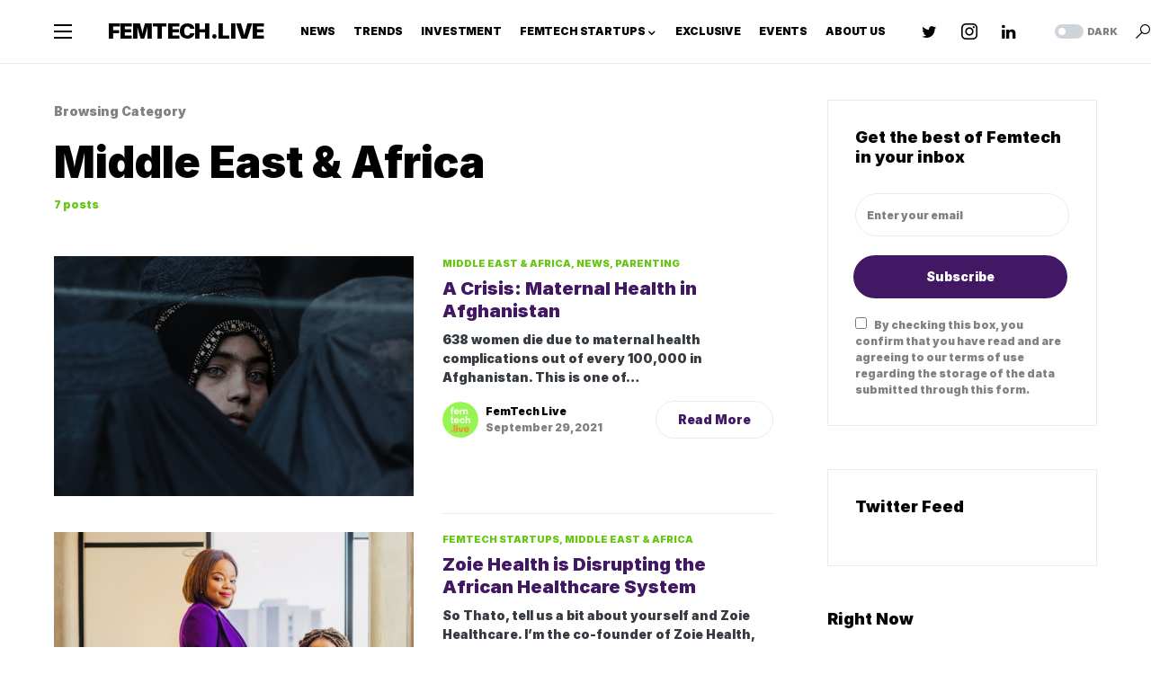

--- FILE ---
content_type: text/html; charset=UTF-8
request_url: https://femtech.live/category/world-news/middle-east-africa/
body_size: 33709
content:
<!doctype html>
<html lang="en-GB">
<head><meta charset="UTF-8" /><script>if(navigator.userAgent.match(/MSIE|Internet Explorer/i)||navigator.userAgent.match(/Trident\/7\..*?rv:11/i)){var href=document.location.href;if(!href.match(/[?&]nowprocket/)){if(href.indexOf("?")==-1){if(href.indexOf("#")==-1){document.location.href=href+"?nowprocket=1"}else{document.location.href=href.replace("#","?nowprocket=1#")}}else{if(href.indexOf("#")==-1){document.location.href=href+"&nowprocket=1"}else{document.location.href=href.replace("#","&nowprocket=1#")}}}}</script><script>class RocketLazyLoadScripts{constructor(e){this.triggerEvents=e,this.eventOptions={passive:!0},this.userEventListener=this.triggerListener.bind(this),this.delayedScripts={normal:[],async:[],defer:[]},this.allJQueries=[]}_addUserInteractionListener(e){this.triggerEvents.forEach((t=>window.addEventListener(t,e.userEventListener,e.eventOptions)))}_removeUserInteractionListener(e){this.triggerEvents.forEach((t=>window.removeEventListener(t,e.userEventListener,e.eventOptions)))}triggerListener(){this._removeUserInteractionListener(this),"loading"===document.readyState?document.addEventListener("DOMContentLoaded",this._loadEverythingNow.bind(this)):this._loadEverythingNow()}async _loadEverythingNow(){this._delayEventListeners(),this._delayJQueryReady(this),this._handleDocumentWrite(),this._registerAllDelayedScripts(),this._preloadAllScripts(),await this._loadScriptsFromList(this.delayedScripts.normal),await this._loadScriptsFromList(this.delayedScripts.defer),await this._loadScriptsFromList(this.delayedScripts.async),await this._triggerDOMContentLoaded(),await this._triggerWindowLoad(),window.dispatchEvent(new Event("rocket-allScriptsLoaded"))}_registerAllDelayedScripts(){document.querySelectorAll("script[type=rocketlazyloadscript]").forEach((e=>{e.hasAttribute("src")?e.hasAttribute("async")&&!1!==e.async?this.delayedScripts.async.push(e):e.hasAttribute("defer")&&!1!==e.defer||"module"===e.getAttribute("data-rocket-type")?this.delayedScripts.defer.push(e):this.delayedScripts.normal.push(e):this.delayedScripts.normal.push(e)}))}async _transformScript(e){return await this._requestAnimFrame(),new Promise((t=>{const n=document.createElement("script");let r;[...e.attributes].forEach((e=>{let t=e.nodeName;"type"!==t&&("data-rocket-type"===t&&(t="type",r=e.nodeValue),n.setAttribute(t,e.nodeValue))})),e.hasAttribute("src")?(n.addEventListener("load",t),n.addEventListener("error",t)):(n.text=e.text,t()),e.parentNode.replaceChild(n,e)}))}async _loadScriptsFromList(e){const t=e.shift();return t?(await this._transformScript(t),this._loadScriptsFromList(e)):Promise.resolve()}_preloadAllScripts(){var e=document.createDocumentFragment();[...this.delayedScripts.normal,...this.delayedScripts.defer,...this.delayedScripts.async].forEach((t=>{const n=t.getAttribute("src");if(n){const t=document.createElement("link");t.href=n,t.rel="preload",t.as="script",e.appendChild(t)}})),document.head.appendChild(e)}_delayEventListeners(){let e={};function t(t,n){!function(t){function n(n){return e[t].eventsToRewrite.indexOf(n)>=0?"rocket-"+n:n}e[t]||(e[t]={originalFunctions:{add:t.addEventListener,remove:t.removeEventListener},eventsToRewrite:[]},t.addEventListener=function(){arguments[0]=n(arguments[0]),e[t].originalFunctions.add.apply(t,arguments)},t.removeEventListener=function(){arguments[0]=n(arguments[0]),e[t].originalFunctions.remove.apply(t,arguments)})}(t),e[t].eventsToRewrite.push(n)}function n(e,t){let n=e[t];Object.defineProperty(e,t,{get:()=>n||function(){},set(r){e["rocket"+t]=n=r}})}t(document,"DOMContentLoaded"),t(window,"DOMContentLoaded"),t(window,"load"),t(window,"pageshow"),t(document,"readystatechange"),n(document,"onreadystatechange"),n(window,"onload"),n(window,"onpageshow")}_delayJQueryReady(e){let t=window.jQuery;Object.defineProperty(window,"jQuery",{get:()=>t,set(n){if(n&&n.fn&&!e.allJQueries.includes(n)){n.fn.ready=n.fn.init.prototype.ready=function(t){e.domReadyFired?t.bind(document)(n):document.addEventListener("rocket-DOMContentLoaded",(()=>t.bind(document)(n)))};const t=n.fn.on;n.fn.on=n.fn.init.prototype.on=function(){if(this[0]===window){function e(e){return e.split(" ").map((e=>"load"===e||0===e.indexOf("load.")?"rocket-jquery-load":e)).join(" ")}"string"==typeof arguments[0]||arguments[0]instanceof String?arguments[0]=e(arguments[0]):"object"==typeof arguments[0]&&Object.keys(arguments[0]).forEach((t=>{delete Object.assign(arguments[0],{[e(t)]:arguments[0][t]})[t]}))}return t.apply(this,arguments),this},e.allJQueries.push(n)}t=n}})}async _triggerDOMContentLoaded(){this.domReadyFired=!0,await this._requestAnimFrame(),document.dispatchEvent(new Event("rocket-DOMContentLoaded")),await this._requestAnimFrame(),window.dispatchEvent(new Event("rocket-DOMContentLoaded")),await this._requestAnimFrame(),document.dispatchEvent(new Event("rocket-readystatechange")),await this._requestAnimFrame(),document.rocketonreadystatechange&&document.rocketonreadystatechange()}async _triggerWindowLoad(){await this._requestAnimFrame(),window.dispatchEvent(new Event("rocket-load")),await this._requestAnimFrame(),window.rocketonload&&window.rocketonload(),await this._requestAnimFrame(),this.allJQueries.forEach((e=>e(window).trigger("rocket-jquery-load"))),window.dispatchEvent(new Event("rocket-pageshow")),await this._requestAnimFrame(),window.rocketonpageshow&&window.rocketonpageshow()}_handleDocumentWrite(){const e=new Map;document.write=document.writeln=function(t){const n=document.currentScript,r=document.createRange(),i=n.parentElement;let o=e.get(n);void 0===o&&(o=n.nextSibling,e.set(n,o));const a=document.createDocumentFragment();r.setStart(a,0),a.appendChild(r.createContextualFragment(t)),i.insertBefore(a,o)}}async _requestAnimFrame(){return new Promise((e=>requestAnimationFrame(e)))}static run(){const e=new RocketLazyLoadScripts(["keydown","mousemove","touchmove","touchstart","touchend","wheel"]);e._addUserInteractionListener(e)}}RocketLazyLoadScripts.run();</script>
	
	<meta name="viewport" content="width=device-width, initial-scale=1" />
	<link rel="profile" href="https://gmpg.org/xfn/11" />
	<meta name='robots' content='index, follow, max-image-preview:large, max-snippet:-1, max-video-preview:-1' />

	<!-- This site is optimized with the Yoast SEO plugin v17.3 - https://yoast.com/wordpress/plugins/seo/ -->
	<title>Middle East &amp; Africa - FEMTECH.LIVE</title>
	<link rel="canonical" href="https://femtech.live/category/world-news/middle-east-africa/" />
	<meta property="og:locale" content="en_GB" />
	<meta property="og:type" content="article" />
	<meta property="og:title" content="Middle East &amp; Africa - FEMTECH.LIVE" />
	<meta property="og:url" content="https://femtech.live/category/world-news/middle-east-africa/" />
	<meta property="og:site_name" content="FEMTECH.LIVE" />
	<meta name="twitter:card" content="summary_large_image" />
	<meta name="twitter:site" content="@FemtechLive" />
	<script type="application/ld+json" class="yoast-schema-graph">{"@context":"https://schema.org","@graph":[{"@type":"Organization","@id":"https://femtech.live/#organization","name":"FemTech Lab","url":"https://femtech.live/","sameAs":["https://www.facebook.com/femtechlabb","https://www.instagram.com/femtech.live/","https://www.linkedin.com/showcase/femtech-lab-pulse/","https://twitter.com/FemtechLive"],"logo":{"@type":"ImageObject","@id":"https://femtech.live/#logo","inLanguage":"en-GB","url":"","contentUrl":"","caption":"FemTech Lab"},"image":{"@id":"https://femtech.live/#logo"}},{"@type":"WebSite","@id":"https://femtech.live/#website","url":"https://femtech.live/","name":"FEMTECH.LIVE","description":"FemTech news and interviews, startup stories, investment updates. Everything you need to know about the business of FemTech. Powered by FemTech Lab.","publisher":{"@id":"https://femtech.live/#organization"},"potentialAction":[{"@type":"SearchAction","target":{"@type":"EntryPoint","urlTemplate":"https://femtech.live/?s={search_term_string}"},"query-input":"required name=search_term_string"}],"inLanguage":"en-GB"},{"@type":"CollectionPage","@id":"https://femtech.live/category/world-news/middle-east-africa/#webpage","url":"https://femtech.live/category/world-news/middle-east-africa/","name":"Middle East &amp; Africa - FEMTECH.LIVE","isPartOf":{"@id":"https://femtech.live/#website"},"breadcrumb":{"@id":"https://femtech.live/category/world-news/middle-east-africa/#breadcrumb"},"inLanguage":"en-GB","potentialAction":[{"@type":"ReadAction","target":["https://femtech.live/category/world-news/middle-east-africa/"]}]},{"@type":"BreadcrumbList","@id":"https://femtech.live/category/world-news/middle-east-africa/#breadcrumb","itemListElement":[{"@type":"ListItem","position":1,"name":"Home","item":"https://femtech.live/"},{"@type":"ListItem","position":2,"name":"World News","item":"https://femtech.live/category/world-news/"},{"@type":"ListItem","position":3,"name":"Middle East &amp; Africa"}]}]}</script>
	<!-- / Yoast SEO plugin. -->



<link rel="alternate" type="application/rss+xml" title="FEMTECH.LIVE &raquo; Feed" href="https://femtech.live/feed/" />
<link rel="alternate" type="text/calendar" title="FEMTECH.LIVE &raquo; iCal Feed" href="https://femtech.live/events/?ical=1" />
<link rel="alternate" type="application/rss+xml" title="FEMTECH.LIVE &raquo; Middle East &amp; Africa Category Feed" href="https://femtech.live/category/world-news/middle-east-africa/feed/" />
			<link rel="preload" href="https://femtech.live/wp-content/plugins/canvas/assets/fonts/canvas-icons.woff" as="font" type="font/woff" crossorigin>
						<link rel="preload" href="https://femtech.live/wp-content/plugins/powerkit/assets/fonts/powerkit-icons.woff" as="font" type="font/woff" crossorigin>
			<style>
img.wp-smiley,
img.emoji {
	display: inline !important;
	border: none !important;
	box-shadow: none !important;
	height: 1em !important;
	width: 1em !important;
	margin: 0 .07em !important;
	vertical-align: -0.1em !important;
	background: none !important;
	padding: 0 !important;
}
</style>
	<link rel='stylesheet' id='canvas-css'  href='https://femtech.live/wp-content/plugins/canvas/assets/css/canvas.css?ver=2.3.0' media='all' />
<link rel='stylesheet' id='powerkit-css'  href='https://femtech.live/wp-content/plugins/powerkit/assets/css/powerkit.css?ver=2.5.7' media='all' />
<link rel='stylesheet' id='wp-block-library-css'  href='https://femtech.live/wp-includes/css/dist/block-library/style.min.css?ver=5.8.12' media='all' />
<link rel='stylesheet' id='canvas-block-alert-style-css'  href='https://femtech.live/wp-content/plugins/canvas/components/basic-elements/block-alert/block.css?ver=1633584693' media='all' />
<link rel='stylesheet' id='canvas-block-progress-style-css'  href='https://femtech.live/wp-content/plugins/canvas/components/basic-elements/block-progress/block.css?ver=1633584693' media='all' />
<link rel='stylesheet' id='canvas-block-collapsibles-style-css'  href='https://femtech.live/wp-content/plugins/canvas/components/basic-elements/block-collapsibles/block.css?ver=1633584693' media='all' />
<link rel='stylesheet' id='canvas-block-tabs-style-css'  href='https://femtech.live/wp-content/plugins/canvas/components/basic-elements/block-tabs/block.css?ver=1633584693' media='all' />
<link rel='stylesheet' id='canvas-block-section-heading-style-css'  href='https://femtech.live/wp-content/plugins/canvas/components/basic-elements/block-section-heading/block.css?ver=1633584693' media='all' />
<link rel='stylesheet' id='canvas-block-row-style-css'  href='https://femtech.live/wp-content/plugins/canvas/components/layout-blocks/block-row/block-row.css?ver=1633584693' media='all' />
<link rel='stylesheet' id='canvas-justified-gallery-block-style-css'  href='https://femtech.live/wp-content/plugins/canvas/components/justified-gallery/block/block-justified-gallery.css?ver=1633584693' media='all' />
<link rel='stylesheet' id='canvas-slider-gallery-block-style-css'  href='https://femtech.live/wp-content/plugins/canvas/components/slider-gallery/block/block-slider-gallery.css?ver=1633584693' media='all' />
<link rel='stylesheet' id='canvas-block-posts-sidebar-css'  href='https://femtech.live/wp-content/plugins/canvas/components/posts/block-posts-sidebar/block-posts-sidebar.css?ver=1633584693' media='all' />
<link rel='stylesheet' id='absolute-reviews-css'  href='https://femtech.live/wp-content/plugins/absolute-reviews/public/css/absolute-reviews-public.css?ver=1.0.9' media='all' />
<link rel='stylesheet' id='advanced-popups-css'  href='https://femtech.live/wp-content/plugins/advanced-popups/public/css/advanced-popups-public.css?ver=1.1.2' media='all' />
<link rel='stylesheet' id='canvas-block-heading-style-css'  href='https://femtech.live/wp-content/plugins/canvas/components/content-formatting/block-heading/block.css?ver=1633584693' media='all' />
<link rel='stylesheet' id='canvas-block-list-style-css'  href='https://femtech.live/wp-content/plugins/canvas/components/content-formatting/block-list/block.css?ver=1633584693' media='all' />
<link rel='stylesheet' id='canvas-block-paragraph-style-css'  href='https://femtech.live/wp-content/plugins/canvas/components/content-formatting/block-paragraph/block.css?ver=1633584693' media='all' />
<link rel='stylesheet' id='canvas-block-separator-style-css'  href='https://femtech.live/wp-content/plugins/canvas/components/content-formatting/block-separator/block.css?ver=1633584693' media='all' />
<link rel='stylesheet' id='canvas-block-group-style-css'  href='https://femtech.live/wp-content/plugins/canvas/components/basic-elements/block-group/block.css?ver=1633584693' media='all' />
<link rel='stylesheet' id='canvas-block-cover-style-css'  href='https://femtech.live/wp-content/plugins/canvas/components/basic-elements/block-cover/block.css?ver=1633584693' media='all' />
<link rel='stylesheet' id='ctf_styles-css'  href='https://femtech.live/wp-content/plugins/custom-twitter-feeds-pro/css/ctf-styles.min.css?ver=1.14.1' media='all' />
<link rel='stylesheet' id='powerkit-author-box-css'  href='https://femtech.live/wp-content/plugins/powerkit/modules/author-box/public/css/public-powerkit-author-box.css?ver=2.5.7' media='all' />
<link rel='stylesheet' id='powerkit-basic-elements-css'  href='https://femtech.live/wp-content/plugins/powerkit/modules/basic-elements/public/css/public-powerkit-basic-elements.css?ver=2.5.7' media='screen' />
<link rel='stylesheet' id='powerkit-coming-soon-css'  href='https://femtech.live/wp-content/plugins/powerkit/modules/coming-soon/public/css/public-powerkit-coming-soon.css?ver=2.5.7' media='all' />
<link rel='stylesheet' id='powerkit-content-formatting-css'  href='https://femtech.live/wp-content/plugins/powerkit/modules/content-formatting/public/css/public-powerkit-content-formatting.css?ver=2.5.7' media='all' />
<link rel='stylesheet' id='powerkit-сontributors-css'  href='https://femtech.live/wp-content/plugins/powerkit/modules/contributors/public/css/public-powerkit-contributors.css?ver=2.5.7' media='all' />
<link rel='stylesheet' id='powerkit-facebook-css'  href='https://femtech.live/wp-content/plugins/powerkit/modules/facebook/public/css/public-powerkit-facebook.css?ver=2.5.7' media='all' />
<link rel='stylesheet' id='powerkit-featured-categories-css'  href='https://femtech.live/wp-content/plugins/powerkit/modules/featured-categories/public/css/public-powerkit-featured-categories.css?ver=2.5.7' media='all' />
<link rel='stylesheet' id='powerkit-inline-posts-css'  href='https://femtech.live/wp-content/plugins/powerkit/modules/inline-posts/public/css/public-powerkit-inline-posts.css?ver=2.5.7' media='all' />
<link rel='stylesheet' id='powerkit-instagram-css'  href='https://femtech.live/wp-content/plugins/powerkit/modules/instagram/public/css/public-powerkit-instagram.css?ver=2.5.7' media='all' />
<link rel='stylesheet' id='powerkit-justified-gallery-css'  href='https://femtech.live/wp-content/plugins/powerkit/modules/justified-gallery/public/css/public-powerkit-justified-gallery.css?ver=2.5.7' media='all' />
<link rel='stylesheet' id='magnific-popup-css'  href='https://femtech.live/wp-content/plugins/powerkit/modules/lightbox/public/css/public-magnific-popup.css?ver=2.5.7' media='all' />
<link rel='stylesheet' id='powerkit-lightbox-css'  href='https://femtech.live/wp-content/plugins/powerkit/modules/lightbox/public/css/public-powerkit-lightbox.css?ver=2.5.7' media='all' />
<link rel='stylesheet' id='powerkit-opt-in-forms-css'  href='https://femtech.live/wp-content/plugins/powerkit/modules/opt-in-forms/public/css/public-powerkit-opt-in-forms.css?ver=2.5.7' media='all' />
<link rel='stylesheet' id='powerkit-pinterest-css'  href='https://femtech.live/wp-content/plugins/powerkit/modules/pinterest/public/css/public-powerkit-pinterest.css?ver=2.5.7' media='all' />
<link rel='stylesheet' id='powerkit-widget-posts-css'  href='https://femtech.live/wp-content/plugins/powerkit/modules/posts/public/css/public-powerkit-widget-posts.css?ver=2.5.7' media='all' />
<link rel='stylesheet' id='powerkit-scroll-to-top-css'  href='https://femtech.live/wp-content/plugins/powerkit/modules/scroll-to-top/public/css/public-powerkit-scroll-to-top.css?ver=2.5.7' media='all' />
<link rel='stylesheet' id='powerkit-share-buttons-css'  href='https://femtech.live/wp-content/plugins/powerkit/modules/share-buttons/public/css/public-powerkit-share-buttons.css?ver=2.5.7' media='all' />
<link rel='stylesheet' id='powerkit-slider-gallery-css'  href='https://femtech.live/wp-content/plugins/powerkit/modules/slider-gallery/public/css/public-powerkit-slider-gallery.css?ver=2.5.7' media='all' />
<link rel='stylesheet' id='powerkit-social-links-css'  href='https://femtech.live/wp-content/plugins/powerkit/modules/social-links/public/css/public-powerkit-social-links.css?ver=2.5.7' media='all' />
<link rel='stylesheet' id='powerkit-twitter-css'  href='https://femtech.live/wp-content/plugins/powerkit/modules/twitter/public/css/public-powerkit-twitter.css?ver=2.5.7' media='all' />
<link rel='stylesheet' id='powerkit-widget-about-css'  href='https://femtech.live/wp-content/plugins/powerkit/modules/widget-about/public/css/public-powerkit-widget-about.css?ver=2.5.7' media='all' />
<link rel='stylesheet' id='ppress-frontend-css'  href='https://femtech.live/wp-content/plugins/wp-user-avatar/assets/css/frontend.min.css?ver=3.1.19' media='all' />
<link rel='stylesheet' id='ppress-flatpickr-css'  href='https://femtech.live/wp-content/plugins/wp-user-avatar/assets/flatpickr/flatpickr.min.css?ver=3.1.19' media='all' />
<link rel='stylesheet' id='ppress-select2-css'  href='https://femtech.live/wp-content/plugins/wp-user-avatar/assets/select2/select2.min.css?ver=5.8.12' media='all' />
<link rel='stylesheet' id='csco-styles-css'  href='https://femtech.live/wp-content/themes/networker/style.css?ver=1.0.5' media='all' />
<style id='csco-styles-inline-css'>
:root { --social-links-label: "CONNECT"; }
.searchwp-live-search-no-min-chars:after { content: "Continue typing" }
</style>
<link rel='stylesheet' id='searchwp-live-search-css'  href='https://femtech.live/wp-content/plugins/searchwp-live-ajax-search/assets/styles/style.css?ver=1.6.1' media='all' />
<script type="rocketlazyloadscript" src='https://femtech.live/wp-includes/js/jquery/jquery.min.js?ver=3.6.0' id='jquery-core-js'></script>
<script type="rocketlazyloadscript" src='https://femtech.live/wp-includes/js/jquery/jquery-migrate.min.js?ver=3.3.2' id='jquery-migrate-js'></script>
<script type="rocketlazyloadscript" src='https://femtech.live/wp-content/plugins/advanced-popups/public/js/advanced-popups-public.js?ver=1.1.2' id='advanced-popups-js'></script>
<script type="rocketlazyloadscript" src='https://femtech.live/wp-content/plugins/wp-user-avatar/assets/flatpickr/flatpickr.min.js?ver=5.8.12' id='ppress-flatpickr-js'></script>
<script type="rocketlazyloadscript" src='https://femtech.live/wp-content/plugins/wp-user-avatar/assets/select2/select2.min.js?ver=5.8.12' id='ppress-select2-js'></script>
<link rel="https://api.w.org/" href="https://femtech.live/wp-json/" /><link rel="alternate" type="application/json" href="https://femtech.live/wp-json/wp/v2/categories/366" /><link rel="EditURI" type="application/rsd+xml" title="RSD" href="https://femtech.live/xmlrpc.php?rsd" />
<link rel="wlwmanifest" type="application/wlwmanifest+xml" href="https://femtech.live/wp-includes/wlwmanifest.xml" /> 
<meta name="generator" content="WordPress 5.8.12" />
		<link rel="preload" href="https://femtech.live/wp-content/plugins/absolute-reviews/fonts/absolute-reviews-icons.woff" as="font" type="font/woff" crossorigin>
				<link rel="preload" href="https://femtech.live/wp-content/plugins/advanced-popups/fonts/advanced-popups-icons.woff" as="font" type="font/woff" crossorigin>
		
<style type="text/css" media="all" id="canvas-blocks-dynamic-styles">

</style>
<!-- Global site tag (gtag.js) - Google Analytics -->
<script type="rocketlazyloadscript" async src="https://www.googletagmanager.com/gtag/js?id=UA-188436208-1"></script>
<script type="rocketlazyloadscript">
  window.dataLayer = window.dataLayer || [];
  function gtag(){dataLayer.push(arguments);}
  gtag('js', new Date());

  gtag('config', 'UA-188436208-1');
</script><meta name="tec-api-version" content="v1"><meta name="tec-api-origin" content="https://femtech.live"><link rel="https://theeventscalendar.com/" href="https://femtech.live/wp-json/tribe/events/v1/" /><style id='csco-theme-typography'>
	:root {
		/* Base Font */
		--cs-font-base-family: Inter;
		--cs-font-base-size: 1rem;
		--cs-font-base-weight: 400;
		--cs-font-base-style: normal;
		--cs-font-base-letter-spacing: normal;
		--cs-font-base-line-height: 1.5;

		/* Primary Font */
		--cs-font-primary-family: Inter;
		--cs-font-primary-size: 0.875rem;
		--cs-font-primary-weight: 500;
		--cs-font-primary-style: normal;
		--cs-font-primary-letter-spacing: normal;
		--cs-font-primary-text-transform: none;

		/* Secondary Font */
		--cs-font-secondary-family: Inter;
		--cs-font-secondary-size: 0.75rem;
		--cs-font-secondary-weight: 400;
		--cs-font-secondary-style: normal;
		--cs-font-secondary-letter-spacing: normal;
		--cs-font-secondary-text-transform: none;

		/* Category Font */
		--cs-font-category-family: Inter;
		--cs-font-category-size: 0.6875rem;
		--cs-font-category-weight: 600;
		--cs-font-category-style: normal;
		--cs-font-category-letter-spacing: normal;
		--cs-font-category-text-transform: uppercase;

		/* Post Meta Font */
		--cs-font-post-meta-family: Inter;
		--cs-font-post-meta-size: 0.75rem;
		--cs-font-post-meta-weight: 400;
		--cs-font-post-meta-style: normal;
		--cs-font-post-meta-letter-spacing: normal;
		--cs-font-post-meta-text-transform: none;

		/* Input Font */
		--cs-font-input-family: Inter;
		--cs-font-input-size: 0.75rem;
		--cs-font-input-weight: 400;
		--cs-font-input-style: normal;
		--cs-font-input-letter-spacing: normal;
		--cs-font-input-text-transform: none;

		/* Post Subbtitle */
		--cs-font-post-subtitle-family: inherit;
		--cs-font-post-subtitle-size: 1.5rem;
		--cs-font-post-subtitle-letter-spacing: normal;

		/* Post Content */
		--cs-font-post-content-family: Inter;
		--cs-font-post-content-size: 1rem;
		--cs-font-post-content-letter-spacing: normal;

		/* Summary */
		--cs-font-entry-summary-family: Inter;
		--cs-font-entry-summary-size: 1.5rem;
		--cs-font-entry-summary-letter-spacing: normal;

		/* Entry Excerpt */
		--cs-font-entry-excerpt-family: Inter;
		--cs-font-entry-excerpt-size: 0.875rem;
		--cs-font-entry-excerpt-letter-spacing: normal;


		/* Logos --------------- */

		/* Main Logo */
		--cs-font-main-logo-family: Inter;
		--cs-font-main-logo-size: 1.5rem;
		--cs-font-main-logo-weight: 900;
		--cs-font-main-logo-style: normal;
		--cs-font-main-logo-letter-spacing: -0.025em;
		--cs-font-main-logo-text-transform: uppercase;

		/* Large Logo */
		--cs-font-large-logo-family: Inter;
		--cs-font-large-logo-size: 1.5rem;
		--cs-font-large-logo-weight: 500;
		--cs-font-large-logo-style: normal;
		--cs-font-large-logo-letter-spacing: normal;
		--cs-font-large-logo-text-transform: none;

		/* Footer Logo */
		--cs-font-footer-logo-family: Inter;
		--cs-font-footer-logo-size: 1.5rem;
		--cs-font-footer-logo-weight: 900;
		--cs-font-footer-logo-style: normal;
		--cs-font-footer-logo-letter-spacing: -0.025em;
		--cs-font-footer-logo-text-transform: uppercase;

		/* Headings --------------- */

		/* Headings */
		--cs-font-headings-family: Inter;
		--cs-font-headings-weight: 600;
		--cs-font-headings-style: normal;
		--cs-font-headings-line-height: 1.25;
		--cs-font-headings-letter-spacing: normal;
		--cs-font-headings-text-transform: none;

		/* Menu Font --------------- */

		/* Menu */
		/* Used for main top level menu elements. */
		--cs-font-menu-family: Inter;
		--cs-font-menu-size: 0.75rem;
		--cs-font-menu-weight: 800;
		--cs-font-menu-style: normal;
		--cs-font-menu-letter-spacing: -0.0125em;
		--cs-font-menu-text-transform: uppercase;

		/* Submenu Font */
		/* Used for submenu elements. */
		--cs-font-submenu-family: Gothic A1;
		--cs-font-submenu-size: 0.875rem;
		--cs-font-submenu-weight: 400;
		--cs-font-submenu-style: normal;
		--cs-font-submenu-letter-spacing: 0px;
		--cs-font-submenu-text-transform: none;

		/* Section Headings --------------- */
		--cs-font-section-headings-family: Inter;
		--cs-font-section-headings-size: 1.125rem;
		--cs-font-section-headings-weight: 500;
		--cs-font-section-headings-style: normal;
		--cs-font-section-headings-letter-spacing: normal;
		--cs-font-section-headings-text-transform: none;

		--cs-font-section-subheadings-family: Inter;
		--cs-font-section-subheadings-size: 0.6875rem;
		--cs-font-section-subheadings-weight: 500;
		--cs-font-section-subheadings-style: normal;
		--cs-font-section-subheadings-letter-spacing: normal;
		--cs-font-section-subheadings-text-transform: uppercase;
	}

	</style>
<style type="text/css">.broken_link, a.broken_link {
	text-decoration: line-through;
}</style><link rel="icon" href="https://femtech.live/wp-content/uploads/2021/01/file-_1_-80x80.ico" sizes="32x32" />
<link rel="icon" href="https://femtech.live/wp-content/uploads/2021/01/file-_1_.ico" sizes="192x192" />
<link rel="apple-touch-icon" href="https://femtech.live/wp-content/uploads/2021/01/file-_1_.ico" />
<meta name="msapplication-TileImage" content="https://femtech.live/wp-content/uploads/2021/01/file-_1_.ico" />
		<style id="wp-custom-css">
			.canvas-toolbar-import-layout {
    display: none!important;
}
#canvas-toolbar-import-layout 
{
    display: none!important;
}
.pk-social-links-template-inline-alt .pk-social-links-link {
	border-color: var(--cnvs-section-heading-color)!important;
}

.ctf-tc-summary-info {
	color: var(--cs-color-primary)!important;
}

.ctf-author-name {
	color: var(--cs-color-primary)!important;
}
.ctf-twitterlink {
	color: var(--cs-color-primary)!important;
}
.cs-footer__nav .current-menu-item a {
	color:rgb(255, 127, 59)!important;
}
.cs-footer__nav a:hover {
    color:rgb(255, 127, 59)!important;
}


.tribe-events .tribe-events-c-view-selector__list-item-icon {
	height: 27px;
}

.pk-social-links-template-nav .pk-social-links-item:not(:last-child) {
	margin-right: 1.25rem;
}



.is-style-cnvs-block-section-heading-5:after, .section-heading-default-style-5 .is-style-cnvs-block-section-heading-default:after {
	border-top: 1px solid;
}

.cs-entry__read-more a {
	border-radius: 99px;
}

.pk-input-group input[type=text]:first-child {
	border-radius:99px;
	margin: 5px;
}

.pk-input-group > *:not(:first-child) {
	border-radius:99px;
	margin: 5px;
}

.adp-popup-overlay {
	background: rgba(0, 0, 0, 0.5);
}

.adp-popup.adp-popup-open[data-light-close="true"] .adp-popup-close {
	color:black;
}

.pk-twitter-wrap .pk-twitter-footer .pk-twitter-btn {
	border-radius:99px;
}		</style>
		<style id="kirki-inline-styles">:root, [data-site-scheme="default"]{--cs-color-site-background:#FFFFFF;--cs-color-search-background:#FFFFFF;--cs-color-topbar-background:#421764;--cs-color-header-background:#FFFFFF;--cs-color-submenu-background:#FFFFFF;--cs-color-footer-background:#f8f9fa;}:root, [data-scheme="default"]{--cs-color-accent:#67c614;--cs-color-accent-contrast:#ffffff;--cs-color-secondary:#818181;--cs-palette-color-secondary:#818181;--cs-color-secondary-contrast:#421764;--cs-color-category:#67c614;--cs-color-category-hover:#67c614;--cs-color-button:#421764;--cs-color-button-contrast:#FFFFFF;--cs-color-button-hover:#421764;--cs-color-button-hover-contrast:#ffffff;--cs-color-overlay-background:rgba(49,50,54,0.4);}:root .cs-posts-area-posts .cs-entry__title, [data-scheme="default"] .cs-posts-area-posts .cs-entry__title, :root .cs-entry__prev-next .cs-entry__title, [data-scheme="default"] .cs-entry__prev-next .cs-entry__title, :root .cs-entry__post-related .cs-entry__title, [data-scheme="default"] .cs-entry__post-related .cs-entry__title{--cs-color-title:#421764;--cs-color-title-hover:#67c614;}[data-site-scheme="dark"]{--cs-color-site-background:#1c1c1c;--cs-color-search-background:#333335;--cs-color-topbar-background:#000000;--cs-color-header-background:#1c1c1c;--cs-color-submenu-background:#1c1c1c;--cs-color-footer-background:#1c1c1c;}[data-scheme="dark"]{--cs-color-accent:#007AFF;--cs-color-accent-contrast:#FFFFFF;--cs-color-secondary:#858585;--cs-palette-color-secondary:#858585;--cs-color-secondary-contrast:#000000;--cs-color-category:#007AFF;--cs-color-category-hover:#818181;--cs-color-button:#007AFF;--cs-color-button-contrast:#FFFFFF;--cs-color-button-hover:#004eff;--cs-color-button-hover-contrast:#FFFFFF;--cs-color-overlay-background:rgba(49,50,54,0.4);}[data-scheme="dark"] .cs-posts-area-posts .cs-entry__title, [data-scheme="dark"] .cs-entry__prev-next .cs-entry__title, [data-scheme="dark"] .cs-entry__post-related .cs-entry__title{--cs-color-title:#ffffff;--cs-color-title-hover:#858585;}:root{--cs-common-border-radius:0px;--cs-primary-border-radius:0px;--cs-additional-border-radius:25px;--cs-image-border-radius:0px;--cs-header-topbar-height:40px;--cs-header-initial-height:70px;--cs-header-height:70px;--cs-header-border-width:1px;}.cs-posts-area__home.cs-posts-area__grid{--cs-posts-area-grid-columns-const:2!important;--cs-posts-area-grid-columns:2!important;}.cs-posts-area__archive.cs-posts-area__grid{--cs-posts-area-grid-columns-const:2!important;--cs-posts-area-grid-columns:2!important;}@media (max-width: 1019px){.cs-posts-area__home.cs-posts-area__grid{--cs-posts-area-grid-columns:2!important;}.cs-posts-area__archive.cs-posts-area__grid{--cs-posts-area-grid-columns:2!important;}}@media (max-width: 599px){.cs-posts-area__home.cs-posts-area__grid{--cs-posts-area-grid-columns:1!important;}.cs-posts-area__archive.cs-posts-area__grid{--cs-posts-area-grid-columns:1!important;}}/* cyrillic-ext */
@font-face {
  font-family: 'Inter';
  font-style: normal;
  font-weight: 400;
  font-display: swap;
  src: url(https://femtech.live/wp-content/fonts/inter/font) format('woff');
  unicode-range: U+0460-052F, U+1C80-1C8A, U+20B4, U+2DE0-2DFF, U+A640-A69F, U+FE2E-FE2F;
}
/* cyrillic */
@font-face {
  font-family: 'Inter';
  font-style: normal;
  font-weight: 400;
  font-display: swap;
  src: url(https://femtech.live/wp-content/fonts/inter/font) format('woff');
  unicode-range: U+0301, U+0400-045F, U+0490-0491, U+04B0-04B1, U+2116;
}
/* greek-ext */
@font-face {
  font-family: 'Inter';
  font-style: normal;
  font-weight: 400;
  font-display: swap;
  src: url(https://femtech.live/wp-content/fonts/inter/font) format('woff');
  unicode-range: U+1F00-1FFF;
}
/* greek */
@font-face {
  font-family: 'Inter';
  font-style: normal;
  font-weight: 400;
  font-display: swap;
  src: url(https://femtech.live/wp-content/fonts/inter/font) format('woff');
  unicode-range: U+0370-0377, U+037A-037F, U+0384-038A, U+038C, U+038E-03A1, U+03A3-03FF;
}
/* vietnamese */
@font-face {
  font-family: 'Inter';
  font-style: normal;
  font-weight: 400;
  font-display: swap;
  src: url(https://femtech.live/wp-content/fonts/inter/font) format('woff');
  unicode-range: U+0102-0103, U+0110-0111, U+0128-0129, U+0168-0169, U+01A0-01A1, U+01AF-01B0, U+0300-0301, U+0303-0304, U+0308-0309, U+0323, U+0329, U+1EA0-1EF9, U+20AB;
}
/* latin-ext */
@font-face {
  font-family: 'Inter';
  font-style: normal;
  font-weight: 400;
  font-display: swap;
  src: url(https://femtech.live/wp-content/fonts/inter/font) format('woff');
  unicode-range: U+0100-02BA, U+02BD-02C5, U+02C7-02CC, U+02CE-02D7, U+02DD-02FF, U+0304, U+0308, U+0329, U+1D00-1DBF, U+1E00-1E9F, U+1EF2-1EFF, U+2020, U+20A0-20AB, U+20AD-20C0, U+2113, U+2C60-2C7F, U+A720-A7FF;
}
/* latin */
@font-face {
  font-family: 'Inter';
  font-style: normal;
  font-weight: 400;
  font-display: swap;
  src: url(https://femtech.live/wp-content/fonts/inter/font) format('woff');
  unicode-range: U+0000-00FF, U+0131, U+0152-0153, U+02BB-02BC, U+02C6, U+02DA, U+02DC, U+0304, U+0308, U+0329, U+2000-206F, U+20AC, U+2122, U+2191, U+2193, U+2212, U+2215, U+FEFF, U+FFFD;
}
/* cyrillic-ext */
@font-face {
  font-family: 'Inter';
  font-style: normal;
  font-weight: 500;
  font-display: swap;
  src: url(https://femtech.live/wp-content/fonts/inter/font) format('woff');
  unicode-range: U+0460-052F, U+1C80-1C8A, U+20B4, U+2DE0-2DFF, U+A640-A69F, U+FE2E-FE2F;
}
/* cyrillic */
@font-face {
  font-family: 'Inter';
  font-style: normal;
  font-weight: 500;
  font-display: swap;
  src: url(https://femtech.live/wp-content/fonts/inter/font) format('woff');
  unicode-range: U+0301, U+0400-045F, U+0490-0491, U+04B0-04B1, U+2116;
}
/* greek-ext */
@font-face {
  font-family: 'Inter';
  font-style: normal;
  font-weight: 500;
  font-display: swap;
  src: url(https://femtech.live/wp-content/fonts/inter/font) format('woff');
  unicode-range: U+1F00-1FFF;
}
/* greek */
@font-face {
  font-family: 'Inter';
  font-style: normal;
  font-weight: 500;
  font-display: swap;
  src: url(https://femtech.live/wp-content/fonts/inter/font) format('woff');
  unicode-range: U+0370-0377, U+037A-037F, U+0384-038A, U+038C, U+038E-03A1, U+03A3-03FF;
}
/* vietnamese */
@font-face {
  font-family: 'Inter';
  font-style: normal;
  font-weight: 500;
  font-display: swap;
  src: url(https://femtech.live/wp-content/fonts/inter/font) format('woff');
  unicode-range: U+0102-0103, U+0110-0111, U+0128-0129, U+0168-0169, U+01A0-01A1, U+01AF-01B0, U+0300-0301, U+0303-0304, U+0308-0309, U+0323, U+0329, U+1EA0-1EF9, U+20AB;
}
/* latin-ext */
@font-face {
  font-family: 'Inter';
  font-style: normal;
  font-weight: 500;
  font-display: swap;
  src: url(https://femtech.live/wp-content/fonts/inter/font) format('woff');
  unicode-range: U+0100-02BA, U+02BD-02C5, U+02C7-02CC, U+02CE-02D7, U+02DD-02FF, U+0304, U+0308, U+0329, U+1D00-1DBF, U+1E00-1E9F, U+1EF2-1EFF, U+2020, U+20A0-20AB, U+20AD-20C0, U+2113, U+2C60-2C7F, U+A720-A7FF;
}
/* latin */
@font-face {
  font-family: 'Inter';
  font-style: normal;
  font-weight: 500;
  font-display: swap;
  src: url(https://femtech.live/wp-content/fonts/inter/font) format('woff');
  unicode-range: U+0000-00FF, U+0131, U+0152-0153, U+02BB-02BC, U+02C6, U+02DA, U+02DC, U+0304, U+0308, U+0329, U+2000-206F, U+20AC, U+2122, U+2191, U+2193, U+2212, U+2215, U+FEFF, U+FFFD;
}
/* cyrillic-ext */
@font-face {
  font-family: 'Inter';
  font-style: normal;
  font-weight: 600;
  font-display: swap;
  src: url(https://femtech.live/wp-content/fonts/inter/font) format('woff');
  unicode-range: U+0460-052F, U+1C80-1C8A, U+20B4, U+2DE0-2DFF, U+A640-A69F, U+FE2E-FE2F;
}
/* cyrillic */
@font-face {
  font-family: 'Inter';
  font-style: normal;
  font-weight: 600;
  font-display: swap;
  src: url(https://femtech.live/wp-content/fonts/inter/font) format('woff');
  unicode-range: U+0301, U+0400-045F, U+0490-0491, U+04B0-04B1, U+2116;
}
/* greek-ext */
@font-face {
  font-family: 'Inter';
  font-style: normal;
  font-weight: 600;
  font-display: swap;
  src: url(https://femtech.live/wp-content/fonts/inter/font) format('woff');
  unicode-range: U+1F00-1FFF;
}
/* greek */
@font-face {
  font-family: 'Inter';
  font-style: normal;
  font-weight: 600;
  font-display: swap;
  src: url(https://femtech.live/wp-content/fonts/inter/font) format('woff');
  unicode-range: U+0370-0377, U+037A-037F, U+0384-038A, U+038C, U+038E-03A1, U+03A3-03FF;
}
/* vietnamese */
@font-face {
  font-family: 'Inter';
  font-style: normal;
  font-weight: 600;
  font-display: swap;
  src: url(https://femtech.live/wp-content/fonts/inter/font) format('woff');
  unicode-range: U+0102-0103, U+0110-0111, U+0128-0129, U+0168-0169, U+01A0-01A1, U+01AF-01B0, U+0300-0301, U+0303-0304, U+0308-0309, U+0323, U+0329, U+1EA0-1EF9, U+20AB;
}
/* latin-ext */
@font-face {
  font-family: 'Inter';
  font-style: normal;
  font-weight: 600;
  font-display: swap;
  src: url(https://femtech.live/wp-content/fonts/inter/font) format('woff');
  unicode-range: U+0100-02BA, U+02BD-02C5, U+02C7-02CC, U+02CE-02D7, U+02DD-02FF, U+0304, U+0308, U+0329, U+1D00-1DBF, U+1E00-1E9F, U+1EF2-1EFF, U+2020, U+20A0-20AB, U+20AD-20C0, U+2113, U+2C60-2C7F, U+A720-A7FF;
}
/* latin */
@font-face {
  font-family: 'Inter';
  font-style: normal;
  font-weight: 600;
  font-display: swap;
  src: url(https://femtech.live/wp-content/fonts/inter/font) format('woff');
  unicode-range: U+0000-00FF, U+0131, U+0152-0153, U+02BB-02BC, U+02C6, U+02DA, U+02DC, U+0304, U+0308, U+0329, U+2000-206F, U+20AC, U+2122, U+2191, U+2193, U+2212, U+2215, U+FEFF, U+FFFD;
}
/* cyrillic-ext */
@font-face {
  font-family: 'Inter';
  font-style: normal;
  font-weight: 800;
  font-display: swap;
  src: url(https://femtech.live/wp-content/fonts/inter/font) format('woff');
  unicode-range: U+0460-052F, U+1C80-1C8A, U+20B4, U+2DE0-2DFF, U+A640-A69F, U+FE2E-FE2F;
}
/* cyrillic */
@font-face {
  font-family: 'Inter';
  font-style: normal;
  font-weight: 800;
  font-display: swap;
  src: url(https://femtech.live/wp-content/fonts/inter/font) format('woff');
  unicode-range: U+0301, U+0400-045F, U+0490-0491, U+04B0-04B1, U+2116;
}
/* greek-ext */
@font-face {
  font-family: 'Inter';
  font-style: normal;
  font-weight: 800;
  font-display: swap;
  src: url(https://femtech.live/wp-content/fonts/inter/font) format('woff');
  unicode-range: U+1F00-1FFF;
}
/* greek */
@font-face {
  font-family: 'Inter';
  font-style: normal;
  font-weight: 800;
  font-display: swap;
  src: url(https://femtech.live/wp-content/fonts/inter/font) format('woff');
  unicode-range: U+0370-0377, U+037A-037F, U+0384-038A, U+038C, U+038E-03A1, U+03A3-03FF;
}
/* vietnamese */
@font-face {
  font-family: 'Inter';
  font-style: normal;
  font-weight: 800;
  font-display: swap;
  src: url(https://femtech.live/wp-content/fonts/inter/font) format('woff');
  unicode-range: U+0102-0103, U+0110-0111, U+0128-0129, U+0168-0169, U+01A0-01A1, U+01AF-01B0, U+0300-0301, U+0303-0304, U+0308-0309, U+0323, U+0329, U+1EA0-1EF9, U+20AB;
}
/* latin-ext */
@font-face {
  font-family: 'Inter';
  font-style: normal;
  font-weight: 800;
  font-display: swap;
  src: url(https://femtech.live/wp-content/fonts/inter/font) format('woff');
  unicode-range: U+0100-02BA, U+02BD-02C5, U+02C7-02CC, U+02CE-02D7, U+02DD-02FF, U+0304, U+0308, U+0329, U+1D00-1DBF, U+1E00-1E9F, U+1EF2-1EFF, U+2020, U+20A0-20AB, U+20AD-20C0, U+2113, U+2C60-2C7F, U+A720-A7FF;
}
/* latin */
@font-face {
  font-family: 'Inter';
  font-style: normal;
  font-weight: 800;
  font-display: swap;
  src: url(https://femtech.live/wp-content/fonts/inter/font) format('woff');
  unicode-range: U+0000-00FF, U+0131, U+0152-0153, U+02BB-02BC, U+02C6, U+02DA, U+02DC, U+0304, U+0308, U+0329, U+2000-206F, U+20AC, U+2122, U+2191, U+2193, U+2212, U+2215, U+FEFF, U+FFFD;
}
/* cyrillic-ext */
@font-face {
  font-family: 'Inter';
  font-style: normal;
  font-weight: 900;
  font-display: swap;
  src: url(https://femtech.live/wp-content/fonts/inter/font) format('woff');
  unicode-range: U+0460-052F, U+1C80-1C8A, U+20B4, U+2DE0-2DFF, U+A640-A69F, U+FE2E-FE2F;
}
/* cyrillic */
@font-face {
  font-family: 'Inter';
  font-style: normal;
  font-weight: 900;
  font-display: swap;
  src: url(https://femtech.live/wp-content/fonts/inter/font) format('woff');
  unicode-range: U+0301, U+0400-045F, U+0490-0491, U+04B0-04B1, U+2116;
}
/* greek-ext */
@font-face {
  font-family: 'Inter';
  font-style: normal;
  font-weight: 900;
  font-display: swap;
  src: url(https://femtech.live/wp-content/fonts/inter/font) format('woff');
  unicode-range: U+1F00-1FFF;
}
/* greek */
@font-face {
  font-family: 'Inter';
  font-style: normal;
  font-weight: 900;
  font-display: swap;
  src: url(https://femtech.live/wp-content/fonts/inter/font) format('woff');
  unicode-range: U+0370-0377, U+037A-037F, U+0384-038A, U+038C, U+038E-03A1, U+03A3-03FF;
}
/* vietnamese */
@font-face {
  font-family: 'Inter';
  font-style: normal;
  font-weight: 900;
  font-display: swap;
  src: url(https://femtech.live/wp-content/fonts/inter/font) format('woff');
  unicode-range: U+0102-0103, U+0110-0111, U+0128-0129, U+0168-0169, U+01A0-01A1, U+01AF-01B0, U+0300-0301, U+0303-0304, U+0308-0309, U+0323, U+0329, U+1EA0-1EF9, U+20AB;
}
/* latin-ext */
@font-face {
  font-family: 'Inter';
  font-style: normal;
  font-weight: 900;
  font-display: swap;
  src: url(https://femtech.live/wp-content/fonts/inter/font) format('woff');
  unicode-range: U+0100-02BA, U+02BD-02C5, U+02C7-02CC, U+02CE-02D7, U+02DD-02FF, U+0304, U+0308, U+0329, U+1D00-1DBF, U+1E00-1E9F, U+1EF2-1EFF, U+2020, U+20A0-20AB, U+20AD-20C0, U+2113, U+2C60-2C7F, U+A720-A7FF;
}
/* latin */
@font-face {
  font-family: 'Inter';
  font-style: normal;
  font-weight: 900;
  font-display: swap;
  src: url(https://femtech.live/wp-content/fonts/inter/font) format('woff');
  unicode-range: U+0000-00FF, U+0131, U+0152-0153, U+02BB-02BC, U+02C6, U+02DA, U+02DC, U+0304, U+0308, U+0329, U+2000-206F, U+20AC, U+2122, U+2191, U+2193, U+2212, U+2215, U+FEFF, U+FFFD;
}@font-face {
  font-family: 'Gothic A1';
  font-style: normal;
  font-weight: 400;
  font-display: swap;
  src: url(https://femtech.live/wp-content/fonts/gothic-a1/font) format('woff');
  unicode-range: U+f9ca-fa0b, U+ff03-ff05, U+ff07, U+ff0a-ff0b, U+ff0d-ff19, U+ff1b, U+ff1d, U+ff20-ff5b, U+ff5d, U+ffe0-ffe3, U+ffe5-ffe6;
}
@font-face {
  font-family: 'Gothic A1';
  font-style: normal;
  font-weight: 400;
  font-display: swap;
  src: url(https://femtech.live/wp-content/fonts/gothic-a1/font) format('woff');
  unicode-range: U+d723-d728, U+d72a-d733, U+d735-d748, U+d74a-d74f, U+d752-d753, U+d755-d757, U+d75a-d75f, U+d762-d764, U+d766-d768, U+d76a-d76b, U+d76d-d76f, U+d771-d787, U+d789-d78b, U+d78d-d78f, U+d791-d797, U+d79a, U+d79c, U+d79e-d7a3, U+f900-f909, U+f90b-f92e;
}
@font-face {
  font-family: 'Gothic A1';
  font-style: normal;
  font-weight: 400;
  font-display: swap;
  src: url(https://femtech.live/wp-content/fonts/gothic-a1/font) format('woff');
  unicode-range: U+d679-d68b, U+d68e-d69e, U+d6a0, U+d6a2-d6a7, U+d6a9-d6c3, U+d6c6-d6c7, U+d6c9-d6cb, U+d6cd-d6d3, U+d6d5-d6d6, U+d6d8-d6e3, U+d6e5-d6e7, U+d6e9-d6fb, U+d6fd-d717, U+d719-d71f, U+d721-d722;
}
@font-face {
  font-family: 'Gothic A1';
  font-style: normal;
  font-weight: 400;
  font-display: swap;
  src: url(https://femtech.live/wp-content/fonts/gothic-a1/font) format('woff');
  unicode-range: U+d5bc-d5c7, U+d5ca-d5cb, U+d5cd-d5cf, U+d5d1-d5d7, U+d5d9-d5da, U+d5dc, U+d5de-d5e3, U+d5e6-d5e7, U+d5e9-d5eb, U+d5ed-d5f6, U+d5f8, U+d5fa-d5ff, U+d602-d603, U+d605-d607, U+d609-d60f, U+d612-d613, U+d616-d61b, U+d61d-d637, U+d63a-d63b, U+d63d-d63f, U+d641-d647, U+d64a-d64c, U+d64e-d653, U+d656-d657, U+d659-d65b, U+d65d-d666, U+d668, U+d66a-d678;
}
@font-face {
  font-family: 'Gothic A1';
  font-style: normal;
  font-weight: 400;
  font-display: swap;
  src: url(https://femtech.live/wp-content/fonts/gothic-a1/font) format('woff');
  unicode-range: U+d507, U+d509-d50b, U+d50d-d513, U+d515-d53b, U+d53e-d53f, U+d541-d543, U+d545-d54c, U+d54e, U+d550, U+d552-d557, U+d55a-d55b, U+d55d-d55f, U+d561-d564, U+d566-d567, U+d56a, U+d56c, U+d56e-d573, U+d576-d577, U+d579-d583, U+d585-d586, U+d58a-d5a4, U+d5a6-d5bb;
}
@font-face {
  font-family: 'Gothic A1';
  font-style: normal;
  font-weight: 400;
  font-display: swap;
  src: url(https://femtech.live/wp-content/fonts/gothic-a1/font) format('woff');
  unicode-range: U+d464-d477, U+d47a-d47b, U+d47d-d47f, U+d481-d487, U+d489-d48a, U+d48c, U+d48e-d4e7, U+d4e9-d503, U+d505-d506;
}
@font-face {
  font-family: 'Gothic A1';
  font-style: normal;
  font-weight: 400;
  font-display: swap;
  src: url(https://femtech.live/wp-content/fonts/gothic-a1/font) format('woff');
  unicode-range: U+d3bf-d3c7, U+d3ca-d3cf, U+d3d1-d3eb, U+d3ee-d3ef, U+d3f1-d3f3, U+d3f5-d3fb, U+d3fd-d400, U+d402-d45b, U+d45d-d463;
}
@font-face {
  font-family: 'Gothic A1';
  font-style: normal;
  font-weight: 400;
  font-display: swap;
  src: url(https://femtech.live/wp-content/fonts/gothic-a1/font) format('woff');
  unicode-range: U+d2ff, U+d302-d304, U+d306-d30b, U+d30f, U+d311-d313, U+d315-d31b, U+d31e, U+d322-d324, U+d326-d327, U+d32a-d32b, U+d32d-d32f, U+d331-d337, U+d339-d33c, U+d33e-d37b, U+d37e-d37f, U+d381-d383, U+d385-d38b, U+d38e-d390, U+d392-d397, U+d39a-d39b, U+d39d-d39f, U+d3a1-d3a7, U+d3a9-d3aa, U+d3ac, U+d3ae-d3b3, U+d3b5-d3b7, U+d3b9-d3bb, U+d3bd-d3be;
}
@font-face {
  font-family: 'Gothic A1';
  font-style: normal;
  font-weight: 400;
  font-display: swap;
  src: url(https://femtech.live/wp-content/fonts/gothic-a1/font) format('woff');
  unicode-range: U+d257-d27f, U+d281-d29b, U+d29d-d29f, U+d2a1-d2ab, U+d2ad-d2b7, U+d2ba-d2bb, U+d2bd-d2bf, U+d2c1-d2c7, U+d2c9-d2ef, U+d2f2-d2f3, U+d2f5-d2f7, U+d2f9-d2fe;
}
@font-face {
  font-family: 'Gothic A1';
  font-style: normal;
  font-weight: 400;
  font-display: swap;
  src: url(https://femtech.live/wp-content/fonts/gothic-a1/font) format('woff');
  unicode-range: U+d1b4, U+d1b6-d1f3, U+d1f5-d22b, U+d22e-d22f, U+d231-d233, U+d235-d23b, U+d23d-d240, U+d242-d256;
}
@font-face {
  font-family: 'Gothic A1';
  font-style: normal;
  font-weight: 400;
  font-display: swap;
  src: url(https://femtech.live/wp-content/fonts/gothic-a1/font) format('woff');
  unicode-range: U+d105-d12f, U+d132-d133, U+d135-d137, U+d139-d13f, U+d141-d142, U+d144, U+d146-d14b, U+d14e-d14f, U+d151-d153, U+d155-d15b, U+d15e-d187, U+d189-d19f, U+d1a2-d1a3, U+d1a5-d1a7, U+d1a9-d1af, U+d1b2-d1b3;
}
@font-face {
  font-family: 'Gothic A1';
  font-style: normal;
  font-weight: 400;
  font-display: swap;
  src: url(https://femtech.live/wp-content/fonts/gothic-a1/font) format('woff');
  unicode-range: U+d04b-d04f, U+d051-d057, U+d059-d06b, U+d06d-d06f, U+d071-d073, U+d075-d07b, U+d07e-d0a3, U+d0a6-d0a7, U+d0a9-d0ab, U+d0ad-d0b3, U+d0b6, U+d0b8, U+d0ba-d0bf, U+d0c2-d0c3, U+d0c5-d0c7, U+d0c9-d0cf, U+d0d2, U+d0d6-d0db, U+d0de-d0df, U+d0e1-d0e3, U+d0e5-d0eb, U+d0ee-d0f0, U+d0f2-d104;
}
@font-face {
  font-family: 'Gothic A1';
  font-style: normal;
  font-weight: 400;
  font-display: swap;
  src: url(https://femtech.live/wp-content/fonts/gothic-a1/font) format('woff');
  unicode-range: U+cfa2-cfc3, U+cfc5-cfdf, U+cfe2-cfe3, U+cfe5-cfe7, U+cfe9-cff4, U+cff6-cffb, U+cffd-cfff, U+d001-d003, U+d005-d017, U+d019-d033, U+d036-d037, U+d039-d03b, U+d03d-d04a;
}
@font-face {
  font-family: 'Gothic A1';
  font-style: normal;
  font-weight: 400;
  font-display: swap;
  src: url(https://femtech.live/wp-content/fonts/gothic-a1/font) format('woff');
  unicode-range: U+cef0-cef3, U+cef6, U+cef9-ceff, U+cf01-cf03, U+cf05-cf07, U+cf09-cf0f, U+cf11-cf12, U+cf14-cf1b, U+cf1d-cf1f, U+cf21-cf2f, U+cf31-cf53, U+cf56-cf57, U+cf59-cf5b, U+cf5d-cf63, U+cf66, U+cf68, U+cf6a-cf6f, U+cf71-cf84, U+cf86-cf8b, U+cf8d-cfa1;
}
@font-face {
  font-family: 'Gothic A1';
  font-style: normal;
  font-weight: 400;
  font-display: swap;
  src: url(https://femtech.live/wp-content/fonts/gothic-a1/font) format('woff');
  unicode-range: U+ce3c-ce57, U+ce5a-ce5b, U+ce5d-ce5f, U+ce61-ce67, U+ce6a, U+ce6c, U+ce6e-ce73, U+ce76-ce77, U+ce79-ce7b, U+ce7d-ce83, U+ce85-ce88, U+ce8a-ce8f, U+ce91-ce93, U+ce95-ce97, U+ce99-ce9f, U+cea2, U+cea4-ceab, U+cead-cee3, U+cee6-cee7, U+cee9-ceeb, U+ceed-ceef;
}
@font-face {
  font-family: 'Gothic A1';
  font-style: normal;
  font-weight: 400;
  font-display: swap;
  src: url(https://femtech.live/wp-content/fonts/gothic-a1/font) format('woff');
  unicode-range: U+cd92-cd93, U+cd96-cd97, U+cd99-cd9b, U+cd9d-cda3, U+cda6-cda8, U+cdaa-cdaf, U+cdb1-cdc3, U+cdc5-cdcb, U+cdcd-cde7, U+cde9-ce03, U+ce05-ce1f, U+ce22-ce34, U+ce36-ce3b;
}
@font-face {
  font-family: 'Gothic A1';
  font-style: normal;
  font-weight: 400;
  font-display: swap;
  src: url(https://femtech.live/wp-content/fonts/gothic-a1/font) format('woff');
  unicode-range: U+ccef-cd07, U+cd0a-cd0b, U+cd0d-cd1a, U+cd1c, U+cd1e-cd2b, U+cd2d-cd5b, U+cd5d-cd77, U+cd79-cd91;
}
@font-face {
  font-family: 'Gothic A1';
  font-style: normal;
  font-weight: 400;
  font-display: swap;
  src: url(https://femtech.live/wp-content/fonts/gothic-a1/font) format('woff');
  unicode-range: U+cc3f-cc43, U+cc46-cc47, U+cc49-cc4b, U+cc4d-cc53, U+cc55-cc58, U+cc5a-cc5f, U+cc61-cc97, U+cc9a-cc9b, U+cc9d-cc9f, U+cca1-cca7, U+ccaa, U+ccac, U+ccae-ccb3, U+ccb6-ccb7, U+ccb9-ccbb, U+ccbd-cccf, U+ccd1-cce3, U+cce5-ccee;
}
@font-face {
  font-family: 'Gothic A1';
  font-style: normal;
  font-weight: 400;
  font-display: swap;
  src: url(https://femtech.live/wp-content/fonts/gothic-a1/font) format('woff');
  unicode-range: U+cb91-cbd3, U+cbd5-cbe3, U+cbe5-cc0b, U+cc0e-cc0f, U+cc11-cc13, U+cc15-cc1b, U+cc1d-cc20, U+cc23-cc27, U+cc2a-cc2b, U+cc2d, U+cc2f, U+cc31-cc37, U+cc3a, U+cc3c;
}
@font-face {
  font-family: 'Gothic A1';
  font-style: normal;
  font-weight: 400;
  font-display: swap;
  src: url(https://femtech.live/wp-content/fonts/gothic-a1/font) format('woff');
  unicode-range: U+caf4-cb47, U+cb4a-cb90;
}
@font-face {
  font-family: 'Gothic A1';
  font-style: normal;
  font-weight: 400;
  font-display: swap;
  src: url(https://femtech.live/wp-content/fonts/gothic-a1/font) format('woff');
  unicode-range: U+ca4a-ca4b, U+ca4e-ca4f, U+ca51-ca53, U+ca55-ca5b, U+ca5d-ca60, U+ca62-ca83, U+ca85-cabb, U+cabe-cabf, U+cac1-cac3, U+cac5-cacb, U+cacd-cad0, U+cad2, U+cad4-cad8, U+cada-caf3;
}
@font-face {
  font-family: 'Gothic A1';
  font-style: normal;
  font-weight: 400;
  font-display: swap;
  src: url(https://femtech.live/wp-content/fonts/gothic-a1/font) format('woff');
  unicode-range: U+c996-c997, U+c99a-c99c, U+c99e-c9bf, U+c9c2-c9c3, U+c9c5-c9c7, U+c9c9-c9cf, U+c9d2, U+c9d4, U+c9d7-c9d8, U+c9db, U+c9de-c9df, U+c9e1-c9e3, U+c9e5-c9e6, U+c9e8-c9eb, U+c9ee-c9f0, U+c9f2-c9f7, U+c9f9-ca0b, U+ca0d-ca28, U+ca2a-ca49;
}
@font-face {
  font-family: 'Gothic A1';
  font-style: normal;
  font-weight: 400;
  font-display: swap;
  src: url(https://femtech.live/wp-content/fonts/gothic-a1/font) format('woff');
  unicode-range: U+c8e9-c8f4, U+c8f6-c8fb, U+c8fe-c8ff, U+c901-c903, U+c905-c90b, U+c90e-c910, U+c912-c917, U+c919-c92b, U+c92d-c94f, U+c951-c953, U+c955-c96b, U+c96d-c973, U+c975-c987, U+c98a-c98b, U+c98d-c98f, U+c991-c995;
}
@font-face {
  font-family: 'Gothic A1';
  font-style: normal;
  font-weight: 400;
  font-display: swap;
  src: url(https://femtech.live/wp-content/fonts/gothic-a1/font) format('woff');
  unicode-range: U+c841-c84b, U+c84d-c86f, U+c872-c873, U+c875-c877, U+c879-c87f, U+c882-c884, U+c887-c88a, U+c88d-c8c3, U+c8c5-c8df, U+c8e1-c8e8;
}
@font-face {
  font-family: 'Gothic A1';
  font-style: normal;
  font-weight: 400;
  font-display: swap;
  src: url(https://femtech.live/wp-content/fonts/gothic-a1/font) format('woff');
  unicode-range: U+c779-c77b, U+c77e-c782, U+c786, U+c78b, U+c78d, U+c78f, U+c792-c793, U+c795, U+c797, U+c799-c79f, U+c7a2, U+c7a7-c7ab, U+c7ae-c7bb, U+c7bd-c7c0, U+c7c2-c7c7, U+c7c9-c7dc, U+c7de-c7ff, U+c802-c803, U+c805-c807, U+c809, U+c80b-c80f, U+c812, U+c814, U+c817-c81b, U+c81e-c81f, U+c821-c823, U+c825-c82e, U+c830-c837, U+c839-c83b, U+c83d-c840;
}
@font-face {
  font-family: 'Gothic A1';
  font-style: normal;
  font-weight: 400;
  font-display: swap;
  src: url(https://femtech.live/wp-content/fonts/gothic-a1/font) format('woff');
  unicode-range: U+c6bb-c6bf, U+c6c2, U+c6c4, U+c6c6-c6cb, U+c6ce-c6cf, U+c6d1-c6d3, U+c6d5-c6db, U+c6dd-c6df, U+c6e1-c6e7, U+c6e9-c6eb, U+c6ed-c6ef, U+c6f1-c6f8, U+c6fa-c703, U+c705-c707, U+c709-c70b, U+c70d-c716, U+c718, U+c71a-c71f, U+c722-c723, U+c725-c727, U+c729-c734, U+c736-c73b, U+c73e-c73f, U+c741-c743, U+c745-c74b, U+c74e-c750, U+c752-c757, U+c759-c773, U+c776-c777;
}
@font-face {
  font-family: 'Gothic A1';
  font-style: normal;
  font-weight: 400;
  font-display: swap;
  src: url(https://femtech.live/wp-content/fonts/gothic-a1/font) format('woff');
  unicode-range: U+c5f5-c5fb, U+c5fe, U+c602-c605, U+c607, U+c609-c60f, U+c611-c61a, U+c61c-c623, U+c626-c627, U+c629-c62b, U+c62d, U+c62f-c632, U+c636, U+c638, U+c63a-c63f, U+c642-c643, U+c645-c647, U+c649-c652, U+c656-c65b, U+c65d-c65f, U+c661-c663, U+c665-c677, U+c679-c67b, U+c67d-c693, U+c696-c697, U+c699-c69b, U+c69d-c6a3, U+c6a6, U+c6a8, U+c6aa-c6af, U+c6b2-c6b3, U+c6b5-c6b7, U+c6b9-c6ba;
}
@font-face {
  font-family: 'Gothic A1';
  font-style: normal;
  font-weight: 400;
  font-display: swap;
  src: url(https://femtech.live/wp-content/fonts/gothic-a1/font) format('woff');
  unicode-range: U+c517-c527, U+c52a-c52b, U+c52d-c52f, U+c531-c538, U+c53a, U+c53c, U+c53e-c543, U+c546-c547, U+c54b, U+c54d-c552, U+c556, U+c55a-c55b, U+c55d, U+c55f, U+c562-c563, U+c565-c567, U+c569-c56f, U+c572, U+c574, U+c576-c57b, U+c57e-c57f, U+c581-c583, U+c585-c586, U+c588-c58b, U+c58e, U+c590, U+c592-c596, U+c599-c5b3, U+c5b6-c5b7, U+c5ba, U+c5be-c5c3, U+c5ca-c5cb, U+c5cd, U+c5cf, U+c5d2-c5d3, U+c5d5-c5d7, U+c5d9-c5df, U+c5e1-c5e2, U+c5e4, U+c5e6-c5eb, U+c5ef, U+c5f1-c5f3;
}
@font-face {
  font-family: 'Gothic A1';
  font-style: normal;
  font-weight: 400;
  font-display: swap;
  src: url(https://femtech.live/wp-content/fonts/gothic-a1/font) format('woff');
  unicode-range: U+c475-c4ef, U+c4f2-c4f3, U+c4f5-c4f7, U+c4f9-c4ff, U+c502-c50b, U+c50d-c516;
}
@font-face {
  font-family: 'Gothic A1';
  font-style: normal;
  font-weight: 400;
  font-display: swap;
  src: url(https://femtech.live/wp-content/fonts/gothic-a1/font) format('woff');
  unicode-range: U+c3d0-c3d7, U+c3da-c3db, U+c3dd-c3de, U+c3e1-c3ec, U+c3ee-c3f3, U+c3f5-c42b, U+c42d-c463, U+c466-c474;
}
@font-face {
  font-family: 'Gothic A1';
  font-style: normal;
  font-weight: 400;
  font-display: swap;
  src: url(https://femtech.live/wp-content/fonts/gothic-a1/font) format('woff');
  unicode-range: U+c32b-c367, U+c36a-c36b, U+c36d-c36f, U+c371-c377, U+c37a-c37b, U+c37e-c383, U+c385-c387, U+c389-c3cf;
}
@font-face {
  font-family: 'Gothic A1';
  font-style: normal;
  font-weight: 400;
  font-display: swap;
  src: url(https://femtech.live/wp-content/fonts/gothic-a1/font) format('woff');
  unicode-range: U+c26a-c26b, U+c26d-c26f, U+c271-c273, U+c275-c27b, U+c27e-c287, U+c289-c28f, U+c291-c297, U+c299-c29a, U+c29c-c2a3, U+c2a5-c2a7, U+c2a9-c2ab, U+c2ad-c2b3, U+c2b6, U+c2b8, U+c2ba-c2bb, U+c2bd-c2db, U+c2de-c2df, U+c2e1-c2e2, U+c2e5-c2ea, U+c2ee, U+c2f0, U+c2f2-c2f5, U+c2f7, U+c2fa-c2fb, U+c2fd-c2ff, U+c301-c307, U+c309-c30c, U+c30e-c312, U+c315-c323, U+c325-c328, U+c32a;
}
@font-face {
  font-family: 'Gothic A1';
  font-style: normal;
  font-weight: 400;
  font-display: swap;
  src: url(https://femtech.live/wp-content/fonts/gothic-a1/font) format('woff');
  unicode-range: U+c1bc-c1c3, U+c1c5-c1df, U+c1e1-c1fb, U+c1fd-c203, U+c205-c20c, U+c20e, U+c210-c217, U+c21a-c21b, U+c21d-c21e, U+c221-c227, U+c229-c22a, U+c22c, U+c22e, U+c230, U+c233-c24f, U+c251-c257, U+c259-c269;
}
@font-face {
  font-family: 'Gothic A1';
  font-style: normal;
  font-weight: 400;
  font-display: swap;
  src: url(https://femtech.live/wp-content/fonts/gothic-a1/font) format('woff');
  unicode-range: U+c101-c11b, U+c11f, U+c121-c123, U+c125-c12b, U+c12e, U+c132-c137, U+c13a-c13b, U+c13d-c13f, U+c141-c147, U+c14a, U+c14c-c153, U+c155-c157, U+c159-c15b, U+c15d-c166, U+c169-c16f, U+c171-c177, U+c179-c18b, U+c18e-c18f, U+c191-c193, U+c195-c19b, U+c19d-c19e, U+c1a0, U+c1a2-c1a4, U+c1a6-c1bb;
}
@font-face {
  font-family: 'Gothic A1';
  font-style: normal;
  font-weight: 400;
  font-display: swap;
  src: url(https://femtech.live/wp-content/fonts/gothic-a1/font) format('woff');
  unicode-range: U+c049-c057, U+c059-c05b, U+c05d-c05f, U+c061-c067, U+c069-c08f, U+c091-c0ab, U+c0ae-c0af, U+c0b1-c0b3, U+c0b5, U+c0b7-c0bb, U+c0be, U+c0c2-c0c7, U+c0ca-c0cb, U+c0cd-c0cf, U+c0d1-c0d7, U+c0d9-c0da, U+c0dc, U+c0de-c0e3, U+c0e5-c0eb, U+c0ed-c0f3, U+c0f6, U+c0f8, U+c0fa-c0ff;
}
@font-face {
  font-family: 'Gothic A1';
  font-style: normal;
  font-weight: 400;
  font-display: swap;
  src: url(https://femtech.live/wp-content/fonts/gothic-a1/font) format('woff');
  unicode-range: U+bfa7-bfaf, U+bfb1-bfc4, U+bfc6-bfcb, U+bfce-bfcf, U+bfd1-bfd3, U+bfd5-bfdb, U+bfdd-c048;
}
@font-face {
  font-family: 'Gothic A1';
  font-style: normal;
  font-weight: 400;
  font-display: swap;
  src: url(https://femtech.live/wp-content/fonts/gothic-a1/font) format('woff');
  unicode-range: U+bf07, U+bf09-bf3f, U+bf41-bf4f, U+bf52-bf54, U+bf56-bfa6;
}
@font-face {
  font-family: 'Gothic A1';
  font-style: normal;
  font-weight: 400;
  font-display: swap;
  src: url(https://femtech.live/wp-content/fonts/gothic-a1/font) format('woff');
  unicode-range: U+be56, U+be58, U+be5c-be5f, U+be62-be63, U+be65-be67, U+be69-be74, U+be76-be7b, U+be7e-be7f, U+be81-be8e, U+be90, U+be92-bea7, U+bea9-becf, U+bed2-bed3, U+bed5-bed6, U+bed9-bee3, U+bee6-bf06;
}
@font-face {
  font-family: 'Gothic A1';
  font-style: normal;
  font-weight: 400;
  font-display: swap;
  src: url(https://femtech.live/wp-content/fonts/gothic-a1/font) format('woff');
  unicode-range: U+bdb0-bdd3, U+bdd5-bdef, U+bdf1-be0b, U+be0d-be0f, U+be11-be13, U+be15-be43, U+be46-be47, U+be49-be4b, U+be4d-be53;
}
@font-face {
  font-family: 'Gothic A1';
  font-style: normal;
  font-weight: 400;
  font-display: swap;
  src: url(https://femtech.live/wp-content/fonts/gothic-a1/font) format('woff');
  unicode-range: U+bd03, U+bd06, U+bd08, U+bd0a-bd0f, U+bd11-bd22, U+bd25-bd47, U+bd49-bd58, U+bd5a-bd7f, U+bd82-bd83, U+bd85-bd87, U+bd8a-bd8f, U+bd91-bd92, U+bd94, U+bd96-bd98, U+bd9a-bdaf;
}
@font-face {
  font-family: 'Gothic A1';
  font-style: normal;
  font-weight: 400;
  font-display: swap;
  src: url(https://femtech.live/wp-content/fonts/gothic-a1/font) format('woff');
  unicode-range: U+bc4e-bc83, U+bc86-bc87, U+bc89-bc8b, U+bc8d-bc93, U+bc96, U+bc98, U+bc9b-bc9f, U+bca2-bca3, U+bca5-bca7, U+bca9-bcb2, U+bcb4-bcbb, U+bcbe-bcbf, U+bcc1-bcc3, U+bcc5-bccc, U+bcce-bcd0, U+bcd2-bcd4, U+bcd6-bcf3, U+bcf7, U+bcf9-bcfb, U+bcfd-bd02;
}
@font-face {
  font-family: 'Gothic A1';
  font-style: normal;
  font-weight: 400;
  font-display: swap;
  src: url(https://femtech.live/wp-content/fonts/gothic-a1/font) format('woff');
  unicode-range: U+bb90-bba3, U+bba5-bbab, U+bbad-bbbf, U+bbc1-bbf7, U+bbfa-bbfb, U+bbfd-bbfe, U+bc01-bc07, U+bc09-bc0a, U+bc0e, U+bc10, U+bc12-bc13, U+bc17, U+bc19-bc1a, U+bc1e, U+bc20-bc23, U+bc26, U+bc28, U+bc2a-bc2c, U+bc2e-bc2f, U+bc32-bc33, U+bc35-bc37, U+bc39-bc3f, U+bc41-bc42, U+bc44, U+bc46-bc48, U+bc4a-bc4d;
}
@font-face {
  font-family: 'Gothic A1';
  font-style: normal;
  font-weight: 400;
  font-display: swap;
  src: url(https://femtech.live/wp-content/fonts/gothic-a1/font) format('woff');
  unicode-range: U+bae6-bafb, U+bafd-bb17, U+bb19-bb33, U+bb37, U+bb39-bb3a, U+bb3d-bb43, U+bb45-bb46, U+bb48, U+bb4a-bb4f, U+bb51-bb53, U+bb55-bb57, U+bb59-bb62, U+bb64-bb8f;
}
@font-face {
  font-family: 'Gothic A1';
  font-style: normal;
  font-weight: 400;
  font-display: swap;
  src: url(https://femtech.live/wp-content/fonts/gothic-a1/font) format('woff');
  unicode-range: U+ba30-ba37, U+ba3a-ba3b, U+ba3d-ba3f, U+ba41-ba47, U+ba49-ba4a, U+ba4c, U+ba4e-ba53, U+ba56-ba57, U+ba59-ba5b, U+ba5d-ba63, U+ba65-ba66, U+ba68-ba6f, U+ba71-ba73, U+ba75-ba77, U+ba79-ba84, U+ba86, U+ba88-baa7, U+baaa, U+baad-baaf, U+bab1-bab7, U+baba, U+babc, U+babe-bae5;
}
@font-face {
  font-family: 'Gothic A1';
  font-style: normal;
  font-weight: 400;
  font-display: swap;
  src: url(https://femtech.live/wp-content/fonts/gothic-a1/font) format('woff');
  unicode-range: U+b96e-b973, U+b976-b977, U+b979-b97b, U+b97d-b983, U+b986, U+b988, U+b98a-b98d, U+b98f-b9ab, U+b9ae-b9af, U+b9b1-b9b3, U+b9b5-b9bb, U+b9be, U+b9c0, U+b9c2-b9c7, U+b9ca-b9cb, U+b9cd, U+b9d2-b9d7, U+b9da, U+b9dc, U+b9df-b9e0, U+b9e2, U+b9e6-b9e7, U+b9e9-b9f3, U+b9f6, U+b9f8, U+b9fb-ba2f;
}
@font-face {
  font-family: 'Gothic A1';
  font-style: normal;
  font-weight: 400;
  font-display: swap;
  src: url(https://femtech.live/wp-content/fonts/gothic-a1/font) format('woff');
  unicode-range: U+b8bf-b8cb, U+b8cd-b8e0, U+b8e2-b8e7, U+b8ea-b8eb, U+b8ed-b8ef, U+b8f1-b8f7, U+b8fa, U+b8fc, U+b8fe-b903, U+b905-b917, U+b919-b91f, U+b921-b93b, U+b93d-b957, U+b95a-b95b, U+b95d-b95f, U+b961-b967, U+b969-b96c;
}
@font-face {
  font-family: 'Gothic A1';
  font-style: normal;
  font-weight: 400;
  font-display: swap;
  src: url(https://femtech.live/wp-content/fonts/gothic-a1/font) format('woff');
  unicode-range: U+b80d-b80f, U+b811-b817, U+b81a, U+b81c-b823, U+b826-b827, U+b829-b82b, U+b82d-b833, U+b836, U+b83a-b83f, U+b841-b85b, U+b85e-b85f, U+b861-b863, U+b865-b86b, U+b86e, U+b870, U+b872-b8af, U+b8b1-b8be;
}
@font-face {
  font-family: 'Gothic A1';
  font-style: normal;
  font-weight: 400;
  font-display: swap;
  src: url(https://femtech.live/wp-content/fonts/gothic-a1/font) format('woff');
  unicode-range: U+b74d-b75f, U+b761-b763, U+b765-b774, U+b776-b77b, U+b77e-b77f, U+b781-b783, U+b785-b78b, U+b78e, U+b792-b796, U+b79a-b79b, U+b79d-b7a7, U+b7aa, U+b7ae-b7b3, U+b7b6-b7c8, U+b7ca-b7eb, U+b7ee-b7ef, U+b7f1-b7f3, U+b7f5-b7fb, U+b7fe, U+b802-b806, U+b80a-b80b;
}
@font-face {
  font-family: 'Gothic A1';
  font-style: normal;
  font-weight: 400;
  font-display: swap;
  src: url(https://femtech.live/wp-content/fonts/gothic-a1/font) format('woff');
  unicode-range: U+b6a7-b6aa, U+b6ac-b6b0, U+b6b2-b6ef, U+b6f1-b727, U+b72a-b72b, U+b72d-b72e, U+b731-b737, U+b739-b73a, U+b73c-b743, U+b745-b74c;
}
@font-face {
  font-family: 'Gothic A1';
  font-style: normal;
  font-weight: 400;
  font-display: swap;
  src: url(https://femtech.live/wp-content/fonts/gothic-a1/font) format('woff');
  unicode-range: U+b605-b60f, U+b612-b617, U+b619-b624, U+b626-b69b, U+b69e-b6a3, U+b6a5-b6a6;
}
@font-face {
  font-family: 'Gothic A1';
  font-style: normal;
  font-weight: 400;
  font-display: swap;
  src: url(https://femtech.live/wp-content/fonts/gothic-a1/font) format('woff');
  unicode-range: U+b55f, U+b562-b583, U+b585-b59f, U+b5a2-b5a3, U+b5a5-b5a7, U+b5a9-b5b2, U+b5b5-b5ba, U+b5bd-b604;
}
@font-face {
  font-family: 'Gothic A1';
  font-style: normal;
  font-weight: 400;
  font-display: swap;
  src: url(https://femtech.live/wp-content/fonts/gothic-a1/font) format('woff');
  unicode-range: U+b4a5-b4b6, U+b4b8-b4bf, U+b4c1-b4c7, U+b4c9-b4db, U+b4de-b4df, U+b4e1-b4e2, U+b4e5-b4eb, U+b4ee, U+b4f0, U+b4f2-b513, U+b516-b517, U+b519-b51a, U+b51d-b523, U+b526, U+b528, U+b52b-b52f, U+b532-b533, U+b535-b537, U+b539-b53f, U+b541-b544, U+b546-b54b, U+b54d-b54f, U+b551-b55b, U+b55d-b55e;
}
@font-face {
  font-family: 'Gothic A1';
  font-style: normal;
  font-weight: 400;
  font-display: swap;
  src: url(https://femtech.live/wp-content/fonts/gothic-a1/font) format('woff');
  unicode-range: U+b3f8-b3fb, U+b3fd-b40f, U+b411-b417, U+b419-b41b, U+b41d-b41f, U+b421-b427, U+b42a-b42b, U+b42d-b44f, U+b452-b453, U+b455-b457, U+b459-b45f, U+b462-b464, U+b466-b46b, U+b46d-b47f, U+b481-b4a3;
}
@font-face {
  font-family: 'Gothic A1';
  font-style: normal;
  font-weight: 400;
  font-display: swap;
  src: url(https://femtech.live/wp-content/fonts/gothic-a1/font) format('woff');
  unicode-range: U+b342-b353, U+b356-b357, U+b359-b35b, U+b35d-b35e, U+b360-b363, U+b366, U+b368, U+b36a-b36d, U+b36f, U+b372-b373, U+b375-b377, U+b379-b37f, U+b381-b382, U+b384, U+b386-b38b, U+b38d-b3c3, U+b3c6-b3c7, U+b3c9-b3ca, U+b3cd-b3d3, U+b3d6, U+b3d8, U+b3da-b3f7;
}
@font-face {
  font-family: 'Gothic A1';
  font-style: normal;
  font-weight: 400;
  font-display: swap;
  src: url(https://femtech.live/wp-content/fonts/gothic-a1/font) format('woff');
  unicode-range: U+b27c-b283, U+b285-b28f, U+b292-b293, U+b295-b297, U+b29a-b29f, U+b2a1-b2a4, U+b2a7-b2a9, U+b2ab, U+b2ad-b2c7, U+b2ca-b2cb, U+b2cd-b2cf, U+b2d1-b2d7, U+b2da, U+b2dc, U+b2de-b2e3, U+b2e7, U+b2e9-b2ea, U+b2ef-b2f3, U+b2f6, U+b2f8, U+b2fa-b2fb, U+b2fd-b2fe, U+b302-b303, U+b305-b307, U+b309-b30f, U+b312, U+b316-b31b, U+b31d-b341;
}
@font-face {
  font-family: 'Gothic A1';
  font-style: normal;
  font-weight: 400;
  font-display: swap;
  src: url(https://femtech.live/wp-content/fonts/gothic-a1/font) format('woff');
  unicode-range: U+b1d6-b1e7, U+b1e9-b1fc, U+b1fe-b203, U+b206-b207, U+b209-b20b, U+b20d-b213, U+b216-b21f, U+b221-b257, U+b259-b273, U+b275-b27b;
}
@font-face {
  font-family: 'Gothic A1';
  font-style: normal;
  font-weight: 400;
  font-display: swap;
  src: url(https://femtech.live/wp-content/fonts/gothic-a1/font) format('woff');
  unicode-range: U+b120-b122, U+b126-b127, U+b129-b12b, U+b12d-b133, U+b136, U+b138, U+b13a-b13f, U+b142-b143, U+b145-b14f, U+b151-b153, U+b156-b157, U+b159-b177, U+b17a-b17b, U+b17d-b17f, U+b181-b187, U+b189-b18c, U+b18e-b191, U+b195-b1a7, U+b1a9-b1cb, U+b1cd-b1d5;
}
@font-face {
  font-family: 'Gothic A1';
  font-style: normal;
  font-weight: 400;
  font-display: swap;
  src: url(https://femtech.live/wp-content/fonts/gothic-a1/font) format('woff');
  unicode-range: U+b05f-b07b, U+b07e-b07f, U+b081-b083, U+b085-b08b, U+b08d-b097, U+b09b, U+b09d-b09f, U+b0a2-b0a7, U+b0aa, U+b0b0, U+b0b2, U+b0b6-b0b7, U+b0b9-b0bb, U+b0bd-b0c3, U+b0c6-b0c7, U+b0ca-b0cf, U+b0d1-b0df, U+b0e1-b0e4, U+b0e6-b107, U+b10a-b10b, U+b10d-b10f, U+b111-b112, U+b114-b117, U+b119-b11a, U+b11c-b11f;
}
@font-face {
  font-family: 'Gothic A1';
  font-style: normal;
  font-weight: 400;
  font-display: swap;
  src: url(https://femtech.live/wp-content/fonts/gothic-a1/font) format('woff');
  unicode-range: U+afac-afb7, U+afba-afbb, U+afbd-afbf, U+afc1-afc6, U+afca-afcc, U+afce-afd3, U+afd5-afe7, U+afe9-afef, U+aff1-b00b, U+b00d-b00f, U+b011-b013, U+b015-b01b, U+b01d-b027, U+b029-b043, U+b045-b047, U+b049, U+b04b, U+b04d-b052, U+b055-b056, U+b058-b05c, U+b05e;
}
@font-face {
  font-family: 'Gothic A1';
  font-style: normal;
  font-weight: 400;
  font-display: swap;
  src: url(https://femtech.live/wp-content/fonts/gothic-a1/font) format('woff');
  unicode-range: U+af03-af07, U+af09-af2b, U+af2e-af33, U+af35-af3b, U+af3e-af40, U+af44-af47, U+af4a-af5c, U+af5e-af63, U+af65-af7f, U+af81-afab;
}
@font-face {
  font-family: 'Gothic A1';
  font-style: normal;
  font-weight: 400;
  font-display: swap;
  src: url(https://femtech.live/wp-content/fonts/gothic-a1/font) format('woff');
  unicode-range: U+ae56-ae5b, U+ae5e-ae60, U+ae62-ae64, U+ae66-ae67, U+ae69-ae6b, U+ae6d-ae83, U+ae85-aebb, U+aebf, U+aec1-aec3, U+aec5-aecb, U+aece, U+aed0, U+aed2-aed7, U+aed9-aef3, U+aef5-af02;
}
@font-face {
  font-family: 'Gothic A1';
  font-style: normal;
  font-weight: 400;
  font-display: swap;
  src: url(https://femtech.live/wp-content/fonts/gothic-a1/font) format('woff');
  unicode-range: U+ad9c-ada3, U+ada5-adbf, U+adc1-adc3, U+adc5-adc7, U+adc9-add2, U+add4-addb, U+addd-addf, U+ade1-ade3, U+ade5-adf7, U+adfa-adfb, U+adfd-adff, U+ae02-ae07, U+ae0a, U+ae0c, U+ae0e-ae13, U+ae15-ae2f, U+ae31-ae33, U+ae35-ae37, U+ae39-ae3f, U+ae42, U+ae44, U+ae46-ae49, U+ae4b, U+ae4f, U+ae51-ae53, U+ae55;
}
@font-face {
  font-family: 'Gothic A1';
  font-style: normal;
  font-weight: 400;
  font-display: swap;
  src: url(https://femtech.live/wp-content/fonts/gothic-a1/font) format('woff');
  unicode-range: U+ace2-ace3, U+ace5-ace6, U+ace9-acef, U+acf2, U+acf4, U+acf7-acfb, U+acfe-acff, U+ad01-ad03, U+ad05-ad0b, U+ad0d-ad10, U+ad12-ad1b, U+ad1d-ad33, U+ad35-ad48, U+ad4a-ad4f, U+ad51-ad6b, U+ad6e-ad6f, U+ad71-ad72, U+ad77-ad7c, U+ad7e, U+ad80, U+ad82-ad87, U+ad89-ad8b, U+ad8d-ad8f, U+ad91-ad9b;
}
@font-face {
  font-family: 'Gothic A1';
  font-style: normal;
  font-weight: 400;
  font-display: swap;
  src: url(https://femtech.live/wp-content/fonts/gothic-a1/font) format('woff');
  unicode-range: U+ac25-ac2c, U+ac2e, U+ac30, U+ac32-ac37, U+ac39-ac3f, U+ac41-ac4c, U+ac4e-ac6f, U+ac72-ac73, U+ac75-ac76, U+ac79-ac7f, U+ac82, U+ac84-ac88, U+ac8a-ac8b, U+ac8d-ac8f, U+ac91-ac93, U+ac95-ac9b, U+ac9d-ac9e, U+aca1-aca7, U+acab, U+acad-acaf, U+acb1-acb7, U+acba-acbb, U+acbe-acc0, U+acc2-acc3, U+acc5-acdf;
}
@font-face {
  font-family: 'Gothic A1';
  font-style: normal;
  font-weight: 400;
  font-display: swap;
  src: url(https://femtech.live/wp-content/fonts/gothic-a1/font) format('woff');
  unicode-range: U+99df, U+99ed, U+99f1, U+99ff, U+9a01, U+9a08, U+9a0e-9a0f, U+9a19, U+9a2b, U+9a30, U+9a36-9a37, U+9a40, U+9a43, U+9a45, U+9a4d, U+9a55, U+9a57, U+9a5a-9a5b, U+9a5f, U+9a62, U+9a65, U+9a69-9a6a, U+9aa8, U+9ab8, U+9ad3, U+9ae5, U+9aee, U+9b1a, U+9b27, U+9b2a, U+9b31, U+9b3c, U+9b41-9b45, U+9b4f, U+9b54, U+9b5a, U+9b6f, U+9b8e, U+9b91, U+9b9f, U+9bab, U+9bae, U+9bc9, U+9bd6, U+9be4, U+9be8, U+9c0d, U+9c10, U+9c12, U+9c15, U+9c25, U+9c32, U+9c3b, U+9c47, U+9c49, U+9c57, U+9ce5, U+9ce7, U+9ce9, U+9cf3-9cf4, U+9cf6, U+9d09, U+9d1b, U+9d26, U+9d28, U+9d3b, U+9d51, U+9d5d, U+9d60-9d61, U+9d6c, U+9d72, U+9da9, U+9daf, U+9db4, U+9dc4, U+9dd7, U+9df2, U+9df8-9dfa, U+9e1a, U+9e1e, U+9e75, U+9e79, U+9e7d, U+9e7f, U+9e92-9e93, U+9e97, U+9e9d, U+9e9f, U+9ea5, U+9eb4-9eb5, U+9ebb, U+9ebe, U+9ec3, U+9ecd-9ece, U+9ed4, U+9ed8, U+9edb-9edc, U+9ede, U+9ee8, U+9ef4, U+9f07-9f08, U+9f0e, U+9f13, U+9f20, U+9f3b, U+9f4a-9f4b, U+9f4e, U+9f52, U+9f5f, U+9f61, U+9f67, U+9f6a, U+9f6c, U+9f77, U+9f8d, U+9f90, U+9f95, U+9f9c, U+ac02-ac03, U+ac05-ac06, U+ac09-ac0f, U+ac17-ac18, U+ac1b, U+ac1e-ac1f, U+ac21-ac23;
}
@font-face {
  font-family: 'Gothic A1';
  font-style: normal;
  font-weight: 400;
  font-display: swap;
  src: url(https://femtech.live/wp-content/fonts/gothic-a1/font) format('woff');
  unicode-range: U+338c-339c, U+339f-33a0, U+33a2-33cb, U+33cf-33d0, U+33d3, U+33d6, U+33d8, U+33db-33dd, U+4e01, U+4e03, U+4e07-4e08, U+4e11, U+4e14-4e15, U+4e18-4e19, U+4e1e, U+4e32, U+4e38-4e39, U+4e42-4e43, U+4e45, U+4e4d-4e4f, U+4e56, U+4e58-4e59, U+4e5d-4e5e, U+4e6b, U+4e6d, U+4e73, U+4e76-4e77, U+4e7e, U+4e82, U+4e86, U+4e88, U+4e8e, U+4e90-4e92, U+4e94-4e95, U+4e98, U+4e9b, U+4e9e, U+4ea1-4ea2, U+4ea4-4ea6, U+4ea8, U+4eab, U+4ead-4eae, U+4eb6, U+4ec0-4ec1, U+4ec4, U+4ec7, U+4ecb, U+4ecd, U+4ed4-4ed5, U+4ed7-4ed9, U+4edd, U+4edf, U+4ee4, U+4ef0, U+4ef2, U+4ef6-4ef7, U+4efb, U+4f01, U+4f09, U+4f0b, U+4f0d-4f11, U+4f2f, U+4f34, U+4f36, U+4f38, U+4f3a, U+4f3c-4f3d;
}
@font-face {
  font-family: 'Gothic A1';
  font-style: normal;
  font-weight: 400;
  font-display: swap;
  src: url(https://femtech.live/wp-content/fonts/gothic-a1/font) format('woff');
  unicode-range: U+3136, U+3138, U+313a-3140, U+3143-3144, U+3150, U+3152, U+3154-3156, U+3158-315b, U+315d-315f, U+3162, U+3164-318c, U+318e, U+3200-321b, U+3231, U+3239, U+3251-325a, U+3260-327b, U+327e-327f, U+328a-3290, U+3294, U+329e, U+32a5, U+3380-3384, U+3388-338b;
}
@font-face {
  font-family: 'Gothic A1';
  font-style: normal;
  font-weight: 400;
  font-display: swap;
  src: url(https://femtech.live/wp-content/fonts/gothic-a1/font) format('woff');
  unicode-range: U+2f7d, U+2f7f-2f8b, U+2f8e-2f90, U+2f92-2f97, U+2f99-2fa0, U+2fa2-2fa3, U+2fa5-2fa9, U+2fac-2fb1, U+2fb3-2fbc, U+2fc1-2fca, U+2fcd-2fd4, U+3003, U+3012-3019, U+301c, U+301e-3020, U+3036, U+3041, U+3043, U+3045, U+3047, U+3049, U+304e, U+3050, U+3052, U+3056, U+305a, U+305c, U+305e, U+3062, U+3065, U+306c, U+3070-307d, U+3080, U+3085, U+3087, U+308e, U+3090-3091, U+30a1, U+30a5, U+30a9, U+30ae, U+30b1-30b2, U+30b4, U+30b6, U+30bc-30be, U+30c2, U+30c5, U+30cc, U+30d2, U+30d4, U+30d8-30dd, U+30e4, U+30e6, U+30e8, U+30ee, U+30f0-30f2, U+30f4-30f6, U+3133, U+3135;
}
@font-face {
  font-family: 'Gothic A1';
  font-style: normal;
  font-weight: 400;
  font-display: swap;
  src: url(https://femtech.live/wp-content/fonts/gothic-a1/font) format('woff');
  unicode-range: U+2541-254b, U+25a4-25a9, U+25b1, U+25b5, U+25b9, U+25bf, U+25c1, U+25c3, U+25c9-25ca, U+25cc, U+25ce, U+25d0-25d1, U+25e6, U+25ef, U+260f, U+261d, U+261f, U+262f, U+2660, U+2664, U+2667-2669, U+266d, U+266f, U+2716, U+271a, U+273d, U+2756, U+2776-277f, U+278a-2793, U+2963, U+2965, U+2ac5-2ac6, U+2acb-2acc, U+2f00, U+2f04, U+2f06, U+2f08, U+2f0a-2f0b, U+2f11-2f12, U+2f14, U+2f17-2f18, U+2f1c-2f1d, U+2f1f-2f20, U+2f23-2f26, U+2f28-2f29, U+2f2b, U+2f2d, U+2f2f-2f32, U+2f38, U+2f3c-2f40, U+2f42-2f4c, U+2f4f-2f52, U+2f54-2f58, U+2f5a-2f66, U+2f69-2f70, U+2f72-2f76, U+2f78, U+2f7a-2f7c;
}
@font-face {
  font-family: 'Gothic A1';
  font-style: normal;
  font-weight: 400;
  font-display: swap;
  src: url(https://femtech.live/wp-content/fonts/gothic-a1/font) format('woff');
  unicode-range: U+2479-2487, U+249c-24d1, U+24d3-24d7, U+24d9-24e9, U+24eb-24f4, U+2500-2501, U+2503, U+250c-2513, U+2515-2516, U+2518-2540;
}
@font-face {
  font-family: 'Gothic A1';
  font-style: normal;
  font-weight: 400;
  font-display: swap;
  src: url(https://femtech.live/wp-content/fonts/gothic-a1/font) format('woff');
  unicode-range: U+215b-215e, U+2162-2169, U+2170-2179, U+2195-2199, U+21b0-21b4, U+21bc, U+21c0, U+21c4-21c5, U+21cd, U+21cf-21d4, U+21e0-21e3, U+21e6-21e9, U+2200, U+2202-2203, U+2206-2209, U+220b-220c, U+220f, U+2211, U+2213, U+221a, U+221d-2220, U+2222, U+2225-2227, U+2229-222c, U+222e, U+2234-2237, U+223d, U+2243, U+2245, U+2248, U+2250-2253, U+225a, U+2260-2262, U+2264-2267, U+226a-226b, U+226e-2273, U+2276-2277, U+2279-227b, U+2280-2287, U+228a-228b, U+2295-2297, U+22a3-22a5, U+22bb-22bc, U+22ce-22cf, U+22da-22db, U+22ee-22ef, U+2306, U+2312, U+2314, U+2467-2478;
}
@font-face {
  font-family: 'Gothic A1';
  font-style: normal;
  font-weight: 400;
  font-display: swap;
  src: url(https://femtech.live/wp-content/fonts/gothic-a1/font) format('woff');
  unicode-range: U+81-82, U+84, U+a2-a5, U+a7-a8, U+aa, U+ac-ad, U+b1-b3, U+b6, U+b8-ba, U+bc-be, U+c0, U+c2, U+c6-cb, U+ce-d0, U+d4, U+d8-d9, U+db-dc, U+de-df, U+e6, U+eb, U+ee-f0, U+f4, U+f7-f9, U+fb, U+fe-ff, U+111, U+126-127, U+132-133, U+138, U+13f-142, U+149-14b, U+152-153, U+166-167, U+2bc, U+2c7, U+2d0, U+2d8-2d9, U+2db-2dd, U+391-394, U+396-3a1, U+3a3-3a9, U+3b2-3b6, U+3b8, U+3bc, U+3be-3c1, U+3c3-3c9, U+2010, U+2015-2016, U+2018-2019, U+201b, U+201f-2021, U+2025, U+2030, U+2033-2036, U+203c, U+203e, U+2042, U+2074, U+207a-207f, U+2081-2084, U+2109, U+2113, U+2116, U+2121, U+2126, U+212b, U+2153-2154;
}
@font-face {
  font-family: 'Gothic A1';
  font-style: normal;
  font-weight: 400;
  font-display: swap;
  src: url(https://femtech.live/wp-content/fonts/gothic-a1/font) format('woff');
  unicode-range: U+e8, U+2da, U+2160, U+2194, U+3054, U+3058, U+306d, U+3086, U+308d, U+30ac, U+30bb, U+30c4, U+30cd-30ce, U+30e2, U+3132, U+3146, U+3149, U+339d, U+4e3b, U+4f0a, U+4fdd, U+4fe1, U+5409, U+540c, U+5834, U+592a-592b, U+5b9a, U+5dde, U+5e0c, U+5e73, U+5f0f, U+60f3, U+653f, U+661f, U+662f, U+667a, U+683c, U+6b4c, U+6c11, U+767c, U+76ee, U+76f4, U+77f3, U+79d1, U+7a7a, U+7b2c, U+7d22, U+8207, U+8a00, U+8a71, U+9280, U+9580, U+958b, U+96c6, U+9762, U+98df, U+9ed1, U+ac2d, U+adc8, U+add3, U+af48, U+b014, U+b134-b135, U+b158, U+b2aa, U+b35f, U+b6a4, U+b9cf, U+bb63, U+bd23, U+be91, U+c29b, U+c3f4, U+c42c, U+c55c, U+c573, U+c58f, U+c78c, U+c7dd, U+c8f5, U+cad1, U+cc48, U+cf10, U+cf20, U+d03c, U+d07d, U+d2a0, U+d30e, U+d38d, U+d3a8, U+d3c8, U+d5e5, U+d5f9, U+d6e4, U+f90a, U+ff02, U+ff1c;
}
@font-face {
  font-family: 'Gothic A1';
  font-style: normal;
  font-weight: 400;
  font-display: swap;
  src: url(https://femtech.live/wp-content/fonts/gothic-a1/font) format('woff');
  unicode-range: U+3b1, U+2466, U+25a1, U+25a3, U+261c, U+3008-3009, U+305b, U+305d, U+3069, U+30a7, U+30ba, U+30cf, U+30ef, U+3151, U+3157, U+4e4b, U+4e5f, U+4e8c, U+4eca, U+4ed6, U+4f5b, U+50cf, U+5149, U+5165, U+5171, U+5229, U+529b, U+5316, U+539f, U+53f2, U+571f, U+5728, U+58eb, U+591c, U+5b78, U+5c11, U+5c55, U+5ddd, U+5e02, U+5fb7, U+60c5, U+610f, U+611f, U+6625, U+66f8, U+6797, U+679c, U+682a, U+6d2a, U+706b, U+7406, U+767b, U+76f8, U+77e5, U+7acb, U+898b, U+8a69, U+8def, U+8fd1, U+901a, U+90e8, U+91cd, U+975e, U+ae14, U+ae6c, U+aec0, U+afc7, U+afc9, U+b01c, U+b028, U+b308, U+b311, U+b314, U+b31c, U+b524, U+b560, U+b764, U+b920, U+b9e3, U+bd48, U+be7d, U+c0db, U+c231, U+c270, U+c2e3, U+c37d, U+c3ed, U+c530, U+c6a5, U+c6dc, U+c7a4, U+c954, U+c974, U+d000, U+d565, U+d667, U+d6c5, U+d79d, U+ff1e;
}
@font-face {
  font-family: 'Gothic A1';
  font-style: normal;
  font-weight: 400;
  font-display: swap;
  src: url(https://femtech.live/wp-content/fonts/gothic-a1/font) format('woff');
  unicode-range: U+131, U+2032, U+2465, U+2642, U+3048, U+3051, U+3083-3084, U+308f, U+30c0, U+30d1, U+30d3, U+30d6, U+30df, U+30e7, U+3153, U+4e16, U+4e8b, U+4ee5, U+5206, U+52a0, U+52d5, U+53e4, U+53ef, U+54c1, U+57ce, U+597d, U+5b8c, U+5ea6, U+5f8c, U+5f97, U+6210, U+6240, U+624b, U+6728, U+6bd4, U+7236, U+7269, U+7279, U+738b, U+7528, U+7530, U+767e, U+798f, U+8005, U+8a18, U+90fd, U+91cc, U+9577, U+9593, U+98a8, U+ac20, U+acf6, U+ad90, U+af5d, U+af80, U+afcd, U+aff0, U+b0a1, U+b0b5, U+b1fd, U+b2fc, U+b380, U+b51b, U+b584, U+b5b3, U+b8fd, U+b93c, U+b9f4, U+bb44, U+bc08, U+bc27, U+bc49, U+be55, U+be64, U+bfb0, U+bfc5, U+c178, U+c21f, U+c314, U+c4f1, U+c58d, U+c664, U+c698, U+c6a7, U+c6c1, U+c9ed, U+cac0, U+cacc, U+cad9, U+ccb5, U+cdcc, U+d0e4, U+d143, U+d320, U+d330, U+d54d, U+ff06, U+ff1f, U+ff5e;
}
@font-face {
  font-family: 'Gothic A1';
  font-style: normal;
  font-weight: 400;
  font-display: swap;
  src: url(https://femtech.live/wp-content/fonts/gothic-a1/font) format('woff');
  unicode-range: U+b4, U+20a9, U+20ac, U+2190, U+24d8, U+2502, U+2514, U+2592, U+25c7-25c8, U+2663, U+3060, U+3064, U+3081, U+3088, U+30a3, U+30a6, U+30aa, U+30b5, U+30c7, U+30ca-30cb, U+30d0, U+30e3, U+30e5, U+339e, U+4e09, U+4eac, U+4f5c, U+5167-5168, U+516c, U+51fa, U+5408, U+540d, U+591a, U+5b57, U+6211, U+65b9, U+660e, U+6642, U+6700, U+6b63, U+6e2f, U+7063, U+7532, U+793e, U+81ea, U+8272, U+82b1, U+897f, U+8eca, U+91ce, U+ac38, U+ad76, U+ae84, U+aecc, U+b07d, U+b0b1, U+b215, U+b2a0, U+b310, U+b3d7, U+b52a, U+b618, U+b775, U+b797, U+bcd5, U+bd59, U+be80, U+bea8, U+bed1, U+bee4-bee5, U+c060, U+c2ef, U+c329, U+c3dc, U+c597, U+c5bd, U+c5e5, U+c69c, U+c9d6, U+ca29, U+ca5c, U+ca84, U+cc39, U+cc3b, U+ce89, U+cee5, U+cf65, U+cf85, U+d058, U+d145, U+d22d, U+d325, U+d37d, U+d3ad, U+d769, U+ff0c;
}
@font-face {
  font-family: 'Gothic A1';
  font-style: normal;
  font-weight: 400;
  font-display: swap;
  src: url(https://femtech.live/wp-content/fonts/gothic-a1/font) format('woff');
  unicode-range: U+2161, U+2228, U+2299, U+2464, U+2517, U+2640, U+3042, U+304a, U+3053, U+3061, U+307f, U+3082, U+308c, U+3092, U+30a8, U+30ab, U+30ad, U+30b0, U+30b3, U+30b7, U+30c1, U+30c6, U+30c9, U+30d5, U+30d7, U+30de, U+30e0-30e1, U+30ec-30ed, U+4e0b, U+4e0d, U+4ee3, U+53f0, U+548c, U+5b89, U+5bb6, U+5c0f, U+611b, U+6771, U+6aa2, U+6bcd, U+6c34, U+6cd5, U+6d77, U+767d, U+795e, U+8ecd, U+9999, U+9ad8, U+ac07, U+ac1a, U+ac40, U+ad0c, U+ad88, U+ada4, U+ae01, U+ae65, U+aebd, U+aec4, U+afe8, U+b139, U+b205, U+b383, U+b38c, U+b42c, U+b461, U+b55c, U+b78f, U+b8fb, U+b9f7, U+bafc, U+bc99, U+bed8, U+bfcd, U+c0bf, U+c0f9, U+c167, U+c204, U+c20f, U+c22f, U+c258, U+c298, U+c2bc, U+c388, U+c501, U+c50c, U+c5b9, U+c5ce, U+c641, U+c648, U+c73d, U+ca50, U+ca61, U+cc4c, U+ceac, U+d0d4, U+d5f7, U+d6d7, U+ff1a;
}
@font-face {
  font-family: 'Gothic A1';
  font-style: normal;
  font-weight: 400;
  font-display: swap;
  src: url(https://femtech.live/wp-content/fonts/gothic-a1/font) format('woff');
  unicode-range: U+2103, U+2463, U+25c6, U+25cb, U+266c, U+3001, U+300a, U+3046, U+304c-304d, U+304f, U+3055, U+3059, U+3063, U+3066-3068, U+306f, U+3089, U+30b8, U+30bf, U+314f, U+4e0a, U+570b, U+5730, U+5916, U+5929, U+5c71, U+5e74, U+5fc3, U+601d, U+6027, U+63d0, U+6709, U+6734, U+751f, U+7684, U+82f1, U+9053, U+91d1, U+97f3, U+ac2f, U+ac4d, U+adc4, U+ade4, U+ae41, U+ae4d-ae4e, U+aed1, U+afb9, U+b0e0, U+b299, U+b365, U+b46c, U+b480, U+b4c8, U+b7b4, U+b819, U+b918, U+baab, U+bab9, U+be8f, U+bed7, U+c0ec, U+c19f, U+c1a5, U+c3d9, U+c464, U+c53d, U+c553, U+c570, U+c5cc, U+c633, U+c6a4, U+c7a3, U+c7a6, U+c886, U+c9d9-c9da, U+c9ec, U+ca0c, U+cc21, U+cd1b, U+cd78, U+cdc4, U+cef8, U+cfe4, U+d0a5, U+d0b5, U+d0ec, U+d15d, U+d188, U+d23c, U+d2ac, U+d729, U+d79b, U+ff01, U+ff08-ff09, U+ff5c;
}
@font-face {
  font-family: 'Gothic A1';
  font-style: normal;
  font-weight: 400;
  font-display: swap;
  src: url(https://femtech.live/wp-content/fonts/gothic-a1/font) format('woff');
  unicode-range: U+2039-203a, U+223c, U+25b3, U+25b7, U+25bd, U+25cf, U+266a, U+3002, U+300b, U+304b, U+3057, U+305f, U+306a-306b, U+307e, U+308a-308b, U+3093, U+30a2, U+30af, U+30b9, U+30c3, U+30c8, U+30e9-30eb, U+33a1, U+4e00, U+524d, U+5357, U+5b50, U+7121, U+884c, U+9751, U+ac94, U+aebe, U+aecd, U+af08, U+af41, U+af49, U+b010, U+b053, U+b109, U+b11b, U+b128, U+b154, U+b291, U+b2e6, U+b301, U+b385, U+b525, U+b5b4, U+b729, U+b72f, U+b738, U+b7ff, U+b837, U+b975, U+ba67, U+bb47, U+bc1f, U+bd90, U+bfd4, U+c27c, U+c324, U+c379, U+c3e0, U+c465, U+c53b, U+c58c, U+c610, U+c653, U+c6cd, U+c813, U+c82f, U+c999, U+c9e0, U+cac4, U+cad3, U+cbd4, U+cc10, U+cc22, U+ccb8, U+ccbc, U+cda5, U+ce84, U+cea3, U+cf67, U+cfe1, U+d241, U+d30d, U+d31c, U+d391, U+d401, U+d479, U+d5c9, U+d5db, U+d649, U+d6d4;
}
@font-face {
  font-family: 'Gothic A1';
  font-style: normal;
  font-weight: 400;
  font-display: swap;
  src: url(https://femtech.live/wp-content/fonts/gothic-a1/font) format('woff');
  unicode-range: U+b0, U+e9, U+2193, U+2462, U+260e, U+261e, U+300e-300f, U+3044, U+30a4, U+30fb-30fc, U+314d, U+5973, U+6545, U+6708, U+7537, U+ac89, U+ac9c, U+acc1, U+ad04, U+ad75, U+ad7d, U+ae45, U+ae61, U+af42, U+b0ab, U+b0af, U+b0b3, U+b12c, U+b194, U+b1a8, U+b220, U+b258, U+b284, U+b2ff, U+b315, U+b371, U+b3d4-b3d5, U+b460, U+b527, U+b534, U+b810, U+b818, U+b98e, U+ba55, U+bbac, U+bc0b, U+bc40, U+bca1, U+bccd, U+bd93, U+be54, U+be5a, U+bf08, U+bf50, U+bf55, U+bfdc, U+c0c0, U+c0d0, U+c0f4, U+c100, U+c11e, U+c170, U+c20d, U+c274, U+c290, U+c308, U+c369, U+c539, U+c587, U+c5ff, U+c6ec, U+c70c, U+c7ad, U+c7c8, U+c83c, U+c881, U+cb48, U+cc60, U+ce69, U+ce6b, U+ce75, U+cf04, U+cf08, U+cf55, U+cf70, U+cffc, U+d0b7, U+d1a8, U+d2c8, U+d384, U+d47c, U+d48b, U+d5dd, U+d5e8, U+d720, U+d759, U+f981;
}
@font-face {
  font-family: 'Gothic A1';
  font-style: normal;
  font-weight: 400;
  font-display: swap;
  src: url(https://femtech.live/wp-content/fonts/gothic-a1/font) format('woff');
  unicode-range: U+e0, U+e2, U+395, U+3b7, U+3ba, U+2460-2461, U+25a0, U+3010-3011, U+306e, U+30f3, U+314a, U+314c, U+5927, U+65b0, U+7e41, U+97d3, U+9ad4, U+ad49, U+ae0b, U+ae0d, U+ae43, U+ae5d, U+aecf, U+af3c, U+af64, U+afd4, U+b080, U+b084, U+b0c5, U+b10c, U+b1e8, U+b2ac, U+b36e, U+b451, U+b515, U+b540, U+b561, U+b6ab, U+b6b1, U+b72c, U+b730, U+b744, U+b800, U+b8ec, U+b8f0, U+b904, U+b968, U+b96d, U+b987, U+b9d9, U+bb36, U+bb49, U+bc2d, U+bc43, U+bcf6, U+bd89, U+be57, U+be61, U+bed4, U+c090, U+c130, U+c148, U+c19c, U+c2f9, U+c36c, U+c37c, U+c384, U+c3df, U+c575, U+c584, U+c660, U+c719, U+c816, U+ca4d, U+ca54, U+cabc, U+cb49, U+cc14, U+cff5, U+d004, U+d038, U+d0b4, U+d0d3, U+d0e0, U+d0ed, U+d131, U+d1b0, U+d31f, U+d33d, U+d3a0, U+d3ab, U+d514, U+d584, U+d6a1, U+d6cc, U+d749, U+d760, U+d799;
}
@font-face {
  font-family: 'Gothic A1';
  font-style: normal;
  font-weight: 400;
  font-display: swap;
  src: url(https://femtech.live/wp-content/fonts/gothic-a1/font) format('woff');
  unicode-range: U+24, U+60, U+3b9, U+3bb, U+3bd, U+2191, U+2606, U+300c-300d, U+3131, U+3134, U+3139, U+3141-3142, U+3148, U+3161, U+3163, U+321c, U+4eba, U+5317, U+ac31, U+ac77, U+ac9f, U+acb9, U+acf0-acf1, U+acfd, U+ad73, U+af3d, U+b00c, U+b04a, U+b057, U+b0c4, U+b188, U+b1cc, U+b214, U+b2db, U+b2ee, U+b304, U+b4ed, U+b518, U+b5bc, U+b625, U+b69c-b69d, U+b7ac, U+b801, U+b86c, U+b959, U+b95c, U+b985, U+ba48, U+bb58, U+bc0c, U+bc38, U+bc85, U+bc9a, U+bf40, U+c068, U+c0bd, U+c0cc, U+c12f, U+c149, U+c1e0, U+c22b, U+c22d, U+c250, U+c2fc, U+c300, U+c313, U+c370, U+c3d8, U+c557, U+c580, U+c5e3, U+c62e, U+c634, U+c6f0, U+c74d, U+c783, U+c78e, U+c796, U+c7bc, U+c92c, U+ca4c, U+cc1c, U+cc54, U+cc59, U+ce04, U+cf30, U+cfc4, U+d140, U+d321, U+d38c, U+d399, U+d54f, U+d587, U+d5d0, U+d6e8, U+d770;
}
@font-face {
  font-family: 'Gothic A1';
  font-style: normal;
  font-weight: 400;
  font-display: swap;
  src: url(https://femtech.live/wp-content/fonts/gothic-a1/font) format('woff');
  unicode-range: U+d7, U+ea, U+fc, U+2192, U+25bc, U+3000, U+3137, U+3145, U+315c, U+7f8e, U+ac13, U+ac71, U+ac90, U+acb8, U+ace7, U+ad7f, U+ae50, U+aef4, U+af34, U+afbc, U+b048, U+b09a, U+b0ad, U+b0bc, U+b113, U+b125, U+b141, U+b20c, U+b2d9, U+b2ed, U+b367, U+b369, U+b374, U+b3cb, U+b4ec, U+b611, U+b760, U+b81b, U+b834, U+b8b0, U+b8e1, U+b989, U+b9d1, U+b9e1, U+b9fa, U+ba4d, U+ba78, U+bb35, U+bb54, U+bbf9, U+bc11, U+bcb3, U+bd05, U+bd95, U+bdd4, U+be10, U+bed0, U+bf51, U+c0d8, U+c232, U+c2b7, U+c2eb, U+c378, U+c500, U+c52c, U+c549, U+c568, U+c598, U+c5c9, U+c61b, U+c639, U+c67c, U+c717, U+c78a, U+c80a, U+c90c-c90d, U+c950, U+c9e7, U+cbe4, U+cca9, U+cce4, U+cdb0, U+ce78, U+ce94, U+ce98, U+cf8c, U+d018, U+d034, U+d0f1, U+d1b1, U+d280, U+d2f8, U+d338, U+d380, U+d3b4, U+d610, U+d69f, U+d6fc, U+d758;
}
@font-face {
  font-family: 'Gothic A1';
  font-style: normal;
  font-weight: 400;
  font-display: swap;
  src: url(https://femtech.live/wp-content/fonts/gothic-a1/font) format('woff');
  unicode-range: U+e7, U+2022, U+203b, U+25c0, U+2605, U+2661, U+3147, U+318d, U+672c, U+8a9e, U+acaa, U+acbc, U+ad1c, U+ae4a, U+ae5c, U+b044, U+b054, U+b0c8-b0c9, U+b2a6, U+b2d0, U+b35c, U+b364, U+b428, U+b454, U+b465, U+b4b7, U+b4e3, U+b51c, U+b5a1, U+b784, U+b790, U+b7ab, U+b7f4, U+b82c, U+b835, U+b8e9, U+b8f8, U+b9d8, U+b9f9, U+ba5c, U+ba64, U+babd, U+bb18, U+bb3b, U+bbff, U+bc0d, U+bc45, U+bc97, U+bcbc, U+be45, U+be75, U+be7c, U+bfcc, U+c0b6, U+c0f7, U+c14b, U+c2b4, U+c30d, U+c4f8, U+c5bb, U+c5d1, U+c5e0, U+c5ee, U+c5fd, U+c606, U+c6c5, U+c6e0, U+c708, U+c81d, U+c820, U+c824, U+c878, U+c918, U+c96c, U+c9e4, U+c9f1, U+cc2e, U+cd09, U+cea1, U+cef5, U+cef7, U+cf64, U+cf69, U+cfe8, U+d035, U+d0ac, U+d230, U+d234, U+d2f4, U+d31d, U+d575, U+d578, U+d608, U+d614, U+d718, U+d751, U+d761, U+d78c, U+d790;
}
@font-face {
  font-family: 'Gothic A1';
  font-style: normal;
  font-weight: 400;
  font-display: swap;
  src: url(https://femtech.live/wp-content/fonts/gothic-a1/font) format('woff');
  unicode-range: U+2665, U+3160, U+4e2d, U+6587, U+65e5, U+ac12, U+ac14, U+ac16, U+ac81, U+ad34, U+ade0, U+ae54, U+aebc, U+af2c, U+afc0, U+afc8, U+b04c, U+b08c, U+b099, U+b0a9, U+b0ac, U+b0ae, U+b0b8, U+b123, U+b179, U+b2e5, U+b2f7, U+b4c0, U+b531, U+b538, U+b545, U+b550, U+b5a8, U+b6f0, U+b728, U+b73b, U+b7ad, U+b7ed, U+b809, U+b864, U+b86d, U+b871, U+b9bf, U+b9f5, U+ba40, U+ba4b, U+ba58, U+ba87, U+baac, U+bbc0, U+bc16, U+bc34, U+bd07, U+bd99, U+be59, U+bfd0, U+c058, U+c0e4, U+c0f5, U+c12d, U+c139, U+c228, U+c529, U+c5c7, U+c635, U+c637, U+c735, U+c77d, U+c787, U+c789, U+c8c4, U+c989, U+c98c, U+c9d0, U+c9d3, U+cc0c, U+cc99, U+cd0c, U+cd2c, U+cd98, U+cda4, U+ce59, U+ce60, U+ce6d, U+cea0, U+d0d0-d0d1, U+d0d5, U+d14d, U+d1a4, U+d29c, U+d2f1, U+d301, U+d39c, U+d3bc, U+d4e8, U+d540, U+d5ec, U+d640, U+d750;
}
@font-face {
  font-family: 'Gothic A1';
  font-style: normal;
  font-weight: 400;
  font-display: swap;
  src: url(https://femtech.live/wp-content/fonts/gothic-a1/font) format('woff');
  unicode-range: U+5e, U+25b2, U+25b6, U+314e, U+ac24, U+ace1, U+ace4, U+ae68, U+af2d, U+b0d0, U+b0e5, U+b150, U+b155, U+b193, U+b2c9, U+b2dd, U+b3c8, U+b3fc, U+b410, U+b458, U+b4dd, U+b5a0, U+b5a4, U+b5bb, U+b7b5, U+b838, U+b840, U+b86f, U+b8f9, U+b960, U+b9e5, U+bab8, U+bb50, U+bc1d, U+bc24-bc25, U+bca8, U+bcbd, U+bd04, U+bd10, U+bd24, U+be48, U+be5b, U+be68, U+c05c, U+c12c, U+c140, U+c15c, U+c168, U+c194, U+c219, U+c27d, U+c2a8, U+c2f1, U+c2f8, U+c368, U+c554-c555, U+c559, U+c564, U+c5d8, U+c5fc, U+c625, U+c65c, U+c6b1, U+c728, U+c794, U+c84c, U+c88c, U+c8e0, U+c8fd, U+c998, U+c9dd, U+cc0d, U+cc30, U+ceec, U+cf13, U+cf1c, U+cf5c, U+d050, U+d07c, U+d0a8, U+d134, U+d138, U+d154, U+d1f4, U+d2bc, U+d329, U+d32c, U+d3d0, U+d3f4, U+d3fc, U+d56b, U+d5cc, U+d600-d601, U+d639, U+d6c8, U+d754, U+d765;
}
@font-face {
  font-family: 'Gothic A1';
  font-style: normal;
  font-weight: 400;
  font-display: swap;
  src: url(https://femtech.live/wp-content/fonts/gothic-a1/font) format('woff');
  unicode-range: U+3c-3d, U+2026, U+24d2, U+314b, U+ac11, U+acf3, U+ad74, U+ad81, U+adf9, U+ae34, U+af43, U+afb8, U+b05d, U+b07c, U+b110, U+b118, U+b17c, U+b180, U+b18d, U+b192, U+b2cc, U+b355, U+b378, U+b4a4, U+b4ef, U+b78d, U+b799, U+b7a9, U+b7fd, U+b807, U+b80c, U+b839, U+b9b4, U+b9db, U+ba3c, U+bab0, U+bba4, U+bc94, U+be4c, U+c154, U+c1c4, U+c26c, U+c2ac, U+c2ed, U+c4f4, U+c55e, U+c561, U+c571, U+c5b5, U+c5c4, U+c654-c655, U+c695, U+c6e8, U+c6f9, U+c724, U+c751, U+c775, U+c7a0, U+c7c1, U+c874, U+c880, U+c9d5, U+c9f8, U+cabd, U+cc29, U+cc2c, U+cca8, U+ccab, U+ccd0, U+ce21, U+ce35, U+ce7c, U+ce90, U+cee8, U+cef4, U+cfe0, U+d070, U+d0b9, U+d0c1, U+d0c4, U+d0c8, U+d15c, U+d1a1, U+d2c0, U+d300, U+d314, U+d3ed, U+d478, U+d480, U+d48d, U+d508, U+d53d, U+d5e4, U+d611, U+d61c, U+d68d, U+d6a8, U+d798;
}
@font-face {
  font-family: 'Gothic A1';
  font-style: normal;
  font-weight: 400;
  font-display: swap;
  src: url(https://femtech.live/wp-content/fonts/gothic-a1/font) format('woff');
  unicode-range: U+23, U+25, U+5f, U+a9, U+ac08, U+ac78, U+aca8, U+acac, U+ace8, U+ad70, U+adc0, U+addc, U+b137, U+b140, U+b208, U+b290, U+b2f5, U+b3c5, U+b3cc, U+b420, U+b429, U+b529, U+b530, U+b77d, U+b79c, U+b7a8, U+b7c9, U+b7f0, U+b7fc, U+b828, U+b860, U+b9ad, U+b9c1, U+b9c9, U+b9dd-b9de, U+b9e8, U+ba38-ba39, U+babb, U+bc00, U+bc8c, U+bca0, U+bca4, U+bcd1, U+bcfc, U+bd09, U+bdf0, U+be60, U+c0ad, U+c0b4, U+c0bc, U+c190, U+c1fc, U+c220, U+c288, U+c2b9, U+c2f6, U+c528, U+c545, U+c558, U+c5bc, U+c5d4, U+c600, U+c644, U+c6c0, U+c6c3, U+c721, U+c798, U+c7a1, U+c811, U+c838, U+c871, U+c904, U+c990, U+c9dc, U+cc38, U+cc44, U+cca0, U+cd1d, U+cd95, U+cda9, U+ce5c, U+cf00, U+cf58, U+d150, U+d22c, U+d305, U+d328, U+d37c, U+d3f0, U+d551, U+d5a5, U+d5c8, U+d5d8, U+d63c, U+d64d, U+d669, U+d734, U+d76c;
}
@font-face {
  font-family: 'Gothic A1';
  font-style: normal;
  font-weight: 400;
  font-display: swap;
  src: url(https://femtech.live/wp-content/fonts/gothic-a1/font) format('woff');
  unicode-range: U+26, U+2b, U+3e, U+40, U+7e, U+ac01, U+ac19, U+ac1d, U+aca0, U+aca9, U+acb0, U+ad8c, U+ae09, U+ae38, U+ae40, U+aed8, U+b09c, U+b0a0, U+b108, U+b204, U+b298, U+b2d8, U+b2eb-b2ec, U+b2f4, U+b313, U+b358, U+b450, U+b4e0, U+b54c, U+b610, U+b780, U+b78c, U+b791, U+b8e8, U+b958, U+b974, U+b984, U+b9b0, U+b9bc-b9bd, U+b9ce, U+ba70, U+bbfc, U+bc0f, U+bc15, U+bc1b, U+bc31, U+bc95, U+bcc0, U+bcc4, U+bd81, U+bd88, U+c0c8, U+c11d, U+c13c, U+c158, U+c18d, U+c1a1, U+c21c, U+c4f0, U+c54a, U+c560, U+c5b8, U+c5c8, U+c5f4, U+c628, U+c62c, U+c678, U+c6cc, U+c808, U+c810, U+c885, U+c88b, U+c900, U+c988, U+c99d, U+c9c8, U+cc3d-cc3e, U+cc45, U+cd08, U+ce20, U+cee4, U+d074, U+d0a4, U+d0dd, U+d2b9, U+d3b8, U+d3c9, U+d488, U+d544, U+d559, U+d56d, U+d588, U+d615, U+d648, U+d655, U+d658, U+d65c;
}
@font-face {
  font-family: 'Gothic A1';
  font-style: normal;
  font-weight: 400;
  font-display: swap;
  src: url(https://femtech.live/wp-content/fonts/gothic-a1/font) format('woff');
  unicode-range: U+d, U+48, U+7c, U+ac10, U+ac15, U+ac74, U+ac80, U+ac83, U+acc4, U+ad11, U+ad50, U+ad6d, U+adfc, U+ae00, U+ae08, U+ae4c, U+b0a8, U+b124, U+b144, U+b178, U+b274, U+b2a5, U+b2e8, U+b2f9, U+b354, U+b370, U+b418, U+b41c, U+b4f1, U+b514, U+b798, U+b808, U+b824-b825, U+b8cc, U+b978, U+b9d0, U+b9e4, U+baa9, U+bb3c, U+bc18, U+bc1c, U+bc30, U+bc84, U+bcf5, U+bcf8, U+bd84, U+be0c, U+be14, U+c0b0, U+c0c9, U+c0dd, U+c124, U+c2dd, U+c2e4, U+c2ec, U+c54c, U+c57c-c57d, U+c591, U+c5c5-c5c6, U+c5ed, U+c608, U+c640, U+c6b8, U+c6d4, U+c784, U+c7ac, U+c800-c801, U+c9c1, U+c9d1, U+cc28, U+cc98, U+cc9c, U+ccad, U+cd5c, U+cd94, U+cd9c, U+cde8, U+ce68, U+cf54, U+d0dc, U+d14c, U+d1a0, U+d1b5, U+d2f0, U+d30c, U+d310, U+d398, U+d45c, U+d50c, U+d53c, U+d560, U+d568, U+d589, U+d604, U+d6c4, U+d788;
}
@font-face {
  font-family: 'Gothic A1';
  font-style: normal;
  font-weight: 400;
  font-display: swap;
  src: url(https://femtech.live/wp-content/fonts/gothic-a1/font) format('woff');
  unicode-range: U+39, U+49, U+4d-4e, U+a0, U+ac04, U+ac1c, U+ac70, U+ac8c, U+acbd, U+acf5, U+acfc, U+ad00, U+ad6c, U+adf8, U+b098, U+b0b4, U+b294, U+b2c8, U+b300, U+b3c4, U+b3d9, U+b4dc, U+b4e4, U+b77c, U+b7ec, U+b85d, U+b97c, U+b9c8, U+b9cc, U+ba54, U+ba74, U+ba85, U+baa8, U+bb34, U+bb38, U+bbf8, U+bc14, U+bc29, U+bc88, U+bcf4, U+bd80, U+be44, U+c0c1, U+c11c, U+c120, U+c131, U+c138, U+c18c, U+c218, U+c2b5, U+c2e0, U+c544, U+c548, U+c5b4, U+c5d0, U+c5ec, U+c5f0, U+c601, U+c624, U+c694, U+c6a9, U+c6b0, U+c6b4, U+c6d0, U+c704, U+c720, U+c73c, U+c740, U+c744, U+c74c, U+c758, U+c77c, U+c785, U+c788, U+c790-c791, U+c7a5, U+c804, U+c815, U+c81c, U+c870, U+c8fc, U+c911, U+c9c4, U+ccb4, U+ce58, U+ce74, U+d06c, U+d0c0, U+d130, U+d2b8, U+d3ec, U+d504, U+d55c, U+d569, U+d574, U+d638, U+d654, U+d68c;
}
@font-face {
  font-family: 'Gothic A1';
  font-style: normal;
  font-weight: 400;
  font-display: swap;
  src: url(https://femtech.live/wp-content/fonts/gothic-a1/font) format('woff');
  unicode-range: U+20-22, U+27-2a, U+2c-38, U+3a-3b, U+3f, U+41-47, U+4a-4c, U+4f-5d, U+61-7b, U+7d, U+a1, U+ab, U+ae, U+b7, U+bb, U+bf, U+2013-2014, U+201c-201d, U+2122, U+ac00, U+ace0, U+ae30, U+b2e4, U+b85c, U+b9ac, U+c0ac, U+c2a4, U+c2dc, U+c774, U+c778, U+c9c0, U+d558;
}
/* cyrillic-ext */
@font-face {
  font-family: 'Gothic A1';
  font-style: normal;
  font-weight: 400;
  font-display: swap;
  src: url(https://femtech.live/wp-content/fonts/gothic-a1/font) format('woff');
  unicode-range: U+0460-052F, U+1C80-1C8A, U+20B4, U+2DE0-2DFF, U+A640-A69F, U+FE2E-FE2F;
}
/* cyrillic */
@font-face {
  font-family: 'Gothic A1';
  font-style: normal;
  font-weight: 400;
  font-display: swap;
  src: url(https://femtech.live/wp-content/fonts/gothic-a1/font) format('woff');
  unicode-range: U+0301, U+0400-045F, U+0490-0491, U+04B0-04B1, U+2116;
}
/* greek-ext */
@font-face {
  font-family: 'Gothic A1';
  font-style: normal;
  font-weight: 400;
  font-display: swap;
  src: url(https://femtech.live/wp-content/fonts/gothic-a1/font) format('woff');
  unicode-range: U+1F00-1FFF;
}
/* greek */
@font-face {
  font-family: 'Gothic A1';
  font-style: normal;
  font-weight: 400;
  font-display: swap;
  src: url(https://femtech.live/wp-content/fonts/gothic-a1/font) format('woff');
  unicode-range: U+0370-0377, U+037A-037F, U+0384-038A, U+038C, U+038E-03A1, U+03A3-03FF;
}
/* vietnamese */
@font-face {
  font-family: 'Gothic A1';
  font-style: normal;
  font-weight: 400;
  font-display: swap;
  src: url(https://femtech.live/wp-content/fonts/gothic-a1/font) format('woff');
  unicode-range: U+0102-0103, U+0110-0111, U+0128-0129, U+0168-0169, U+01A0-01A1, U+01AF-01B0, U+0300-0301, U+0303-0304, U+0308-0309, U+0323, U+0329, U+1EA0-1EF9, U+20AB;
}
/* latin-ext */
@font-face {
  font-family: 'Gothic A1';
  font-style: normal;
  font-weight: 400;
  font-display: swap;
  src: url(https://femtech.live/wp-content/fonts/gothic-a1/font) format('woff');
  unicode-range: U+0100-02BA, U+02BD-02C5, U+02C7-02CC, U+02CE-02D7, U+02DD-02FF, U+0304, U+0308, U+0329, U+1D00-1DBF, U+1E00-1E9F, U+1EF2-1EFF, U+2020, U+20A0-20AB, U+20AD-20C0, U+2113, U+2C60-2C7F, U+A720-A7FF;
}
/* latin */
@font-face {
  font-family: 'Gothic A1';
  font-style: normal;
  font-weight: 400;
  font-display: swap;
  src: url(https://femtech.live/wp-content/fonts/gothic-a1/font) format('woff');
  unicode-range: U+0000-00FF, U+0131, U+0152-0153, U+02BB-02BC, U+02C6, U+02DA, U+02DC, U+0304, U+0308, U+0329, U+2000-206F, U+20AC, U+2122, U+2191, U+2193, U+2212, U+2215, U+FEFF, U+FFFD;
}</style>	

<!-- Yandex.Metrika counter -->
<script type="rocketlazyloadscript" data-rocket-type="text/javascript" >
   (function(m,e,t,r,i,k,a){m[i]=m[i]||function(){(m[i].a=m[i].a||[]).push(arguments)};
   m[i].l=1*new Date();k=e.createElement(t),a=e.getElementsByTagName(t)[0],k.async=1,k.src=r,a.parentNode.insertBefore(k,a)})
   (window, document, "script", "https://mc.yandex.ru/metrika/tag.js", "ym");

   ym(71299486, "init", {
        clickmap:true,
        trackLinks:true,
        accurateTrackBounce:true,
        webvisor:true
   });
</script>
<noscript><div><img src="https://mc.yandex.ru/watch/71299486" style="position:absolute; left:-9999px;" alt="" /></div></noscript>
<!-- /Yandex.Metrika counter -->

</head>

<body data-rsssl=1 class="archive category category-middle-east-africa category-366 wp-embed-responsive tribe-no-js cs-page-layout-right cs-navbar-sticky-enabled cs-navbar-smart-enabled cs-sticky-sidebar-enabled cs-stick-to-top" data-scheme='default' data-site-scheme='default'>



	<div class="cs-site-overlay"></div>

	<div class="cs-offcanvas">
		<div class="cs-offcanvas__header" data-scheme="default">
			
			<nav class="cs-offcanvas__nav">
						<div class="cs-logo">
			<a class="cs-header__logo cs-logo-once " href="https://femtech.live/">
				FEMTECH.LIVE			</a>

					</div>
		
				<span class="cs-offcanvas__toggle" role="button"><i class="cs-icon cs-icon-x"></i></span>
			</nav>

					</div>
		<aside class="cs-offcanvas__sidebar">
			<div class="cs-offcanvas__inner cs-offcanvas__area cs-widget-area">
				<div class="widget widget_nav_menu cs-d-lg-none"><div class="menu-menu-container"><ul id="menu-menu" class="menu"><li id="menu-item-758" class="menu-item menu-item-type-taxonomy menu-item-object-category menu-item-758"><a href="https://femtech.live/category/news/">NEWS</a></li>
<li id="menu-item-3316" class="menu-item menu-item-type-taxonomy menu-item-object-category menu-item-3316"><a href="https://femtech.live/category/trends/">TRENDS</a></li>
<li id="menu-item-760" class="menu-item menu-item-type-taxonomy menu-item-object-category menu-item-760"><a href="https://femtech.live/category/investment/">INVESTMENT</a></li>
<li id="menu-item-759" class="menu-item menu-item-type-taxonomy menu-item-object-category menu-item-has-children menu-item-759"><a href="https://femtech.live/category/femtech-startups/">FEMTECH STARTUPS</a>
<ul class="sub-menu">
	<li id="menu-item-3497" class="menu-item menu-item-type-taxonomy menu-item-object-category menu-item-3497"><a href="https://femtech.live/category/femtech-startups/reproductive-health/">Reproductive Health</a></li>
	<li id="menu-item-3493" class="menu-item menu-item-type-taxonomy menu-item-object-category menu-item-3493"><a href="https://femtech.live/category/femtech-startups/menopause/">Menopause</a></li>
	<li id="menu-item-3492" class="menu-item menu-item-type-taxonomy menu-item-object-category menu-item-3492"><a href="https://femtech.live/category/femtech-startups/hormone-health/">Hormone Health</a></li>
	<li id="menu-item-3494" class="menu-item menu-item-type-taxonomy menu-item-object-category menu-item-3494"><a href="https://femtech.live/category/femtech-startups/menstrual-health/">Menstrual Health</a></li>
	<li id="menu-item-3496" class="menu-item menu-item-type-taxonomy menu-item-object-category menu-item-3496"><a href="https://femtech.live/category/femtech-startups/parenting/">Parenting</a></li>
	<li id="menu-item-3491" class="menu-item menu-item-type-taxonomy menu-item-object-category menu-item-3491"><a href="https://femtech.live/category/femtech-startups/general-health/">General Health</a></li>
	<li id="menu-item-3495" class="menu-item menu-item-type-taxonomy menu-item-object-category menu-item-3495"><a href="https://femtech.live/category/femtech-startups/mental-health/">Mental Health</a></li>
	<li id="menu-item-3498" class="menu-item menu-item-type-taxonomy menu-item-object-category menu-item-3498"><a href="https://femtech.live/category/femtech-startups/sextech/">SexTech</a></li>
</ul>
</li>
<li id="menu-item-953" class="menu-item menu-item-type-taxonomy menu-item-object-category menu-item-953"><a href="https://femtech.live/category/exclusive/">EXCLUSIVE</a></li>
<li id="menu-item-3319" class="menu-item menu-item-type-custom menu-item-object-custom menu-item-3319"><a href="https://femtech.live/event/">Events</a></li>
<li id="menu-item-3302" class="menu-item menu-item-type-post_type menu-item-object-page menu-item-3302"><a href="https://femtech.live/about-us/">About Us</a></li>
</ul></div></div>
				<div class="widget powerkit_opt_in_subscription_widget-5 powerkit_opt_in_subscription_widget">
		<div class="widget-body">
							<div class="pk-subscribe-form-wrap pk-subscribe-form-widget">
					
					<div class="pk-subscribe-container ">
						<div class="pk-subscribe-data">
							<h5 class="cs-section-heading cnvs-block-section-heading is-style-cnvs-block-section-heading-default halignleft  "><span class="cnvs-section-title"><span>Get the best of Femtech in your inbox</span></span></h5>
							
							<form method="post" class="subscription">

								<input type="hidden" name="list_id" value="6146d7bca4">

								<div class="pk-input-group">
									
									<input type="text" name="EMAIL" class="email form-control" placeholder="Enter your email">

									<button class="pk-subscribe-submit" type="submit">Subscribe</button>
								</div>

								<input type="hidden" name="_wp_http_referer" value="/category/world-news/middle-east-africa/" />							</form>

															<div class="pk-privacy pk-color-secondary">
									<label><input name="pk-privacy" type="checkbox">By checking this box, you confirm that you have read and are agreeing to our terms of use regarding the storage of the data submitted through this form.</label>
								</div>
													</div>
					</div>
				</div>
						</div>
		</div><div class="widget block-3 widget_block"><div class="cnvs-block-social-links cnvs-block-social-links-1632693723891 is-style-pk-social-links-light-bg" >	<div class="pk-social-links-wrap  pk-social-links-template-inline pk-social-links-align-center pk-social-links-scheme-gutenberg-block pk-social-links-titles-disabled pk-social-links-counts-disabled pk-social-links-labels-disabled">
		<div class="pk-social-links-items">
								<div class="pk-social-links-item pk-social-links-twitter  pk-social-links-no-count" data-id="twitter">
						<a href="https://twitter.com/FemtechLive" class="pk-social-links-link" target="_blank" rel="nofollow noopener" aria-label="Twitter">
							<i class="pk-social-links-icon pk-icon pk-icon-twitter"></i>
							
							
							
													</a>
					</div>
										<div class="pk-social-links-item pk-social-links-instagram  pk-social-links-no-count" data-id="instagram">
						<a href="https://www.instagram.com/femtech.live" class="pk-social-links-link" target="_blank" rel="nofollow noopener" aria-label="Instagram">
							<i class="pk-social-links-icon pk-icon pk-icon-instagram"></i>
							
							
							
													</a>
					</div>
										<div class="pk-social-links-item pk-social-links-linkedin  pk-social-links-no-count" data-id="linkedin">
						<a href="https://www.linkedin.com/company/femtech-live" class="pk-social-links-link" target="_blank" rel="nofollow noopener" aria-label="LinkedIn">
							<i class="pk-social-links-icon pk-icon pk-icon-linkedin"></i>
							
							
							
													</a>
					</div>
							</div>
	</div>
	</div></div>			</div>
		</aside>
	</div>
	
<div id="page" class="cs-site">

	
	<div class="cs-site-inner">

		
		
<header class="cs-header cs-header-stretch cs-header-one" data-scheme="default">
	<div class="cs-container">
		<div class="cs-header__inner cs-header__inner-desktop">
			<div class="cs-header__col cs-col-left">
								<span class="cs-header__offcanvas-toggle " role="button">
					<span></span>
				</span>
					<div class="cs-logo">
			<a class="cs-header__logo cs-logo-once " href="https://femtech.live/">
				FEMTECH.LIVE			</a>

					</div>
		<nav class="cs-header__nav"><ul id="menu-menu-1" class="cs-header__nav-inner"><li class="menu-item menu-item-type-taxonomy menu-item-object-category menu-item-758"><a href="https://femtech.live/category/news/"><span>NEWS</span></a></li>
<li class="menu-item menu-item-type-taxonomy menu-item-object-category menu-item-3316"><a href="https://femtech.live/category/trends/"><span>TRENDS</span></a></li>
<li class="menu-item menu-item-type-taxonomy menu-item-object-category menu-item-760"><a href="https://femtech.live/category/investment/"><span>INVESTMENT</span></a></li>
<li class="menu-item menu-item-type-taxonomy menu-item-object-category menu-item-has-children menu-item-759 cs-mega-menu cs-mega-menu-terms"><a href="https://femtech.live/category/femtech-startups/"><span>FEMTECH STARTUPS</span></a>						<div class="sub-menu" data-scheme="default">
							<div class="cs-mm__content">
								<ul class="cs-mm__categories">
																				<li class="menu-item menu-item-type-taxonomy menu-item-object-category menu-item-3497 cs-mega-menu-child-term cs-mega-menu-child">
												<a href="https://femtech.live/category/femtech-startups/reproductive-health/" data-term="369" data-numberposts="3">Reproductive Health</a>											</li>
																					<li class="menu-item menu-item-type-taxonomy menu-item-object-category menu-item-3493 cs-mega-menu-child-term cs-mega-menu-child">
												<a href="https://femtech.live/category/femtech-startups/menopause/" data-term="370" data-numberposts="3">Menopause</a>											</li>
																					<li class="menu-item menu-item-type-taxonomy menu-item-object-category menu-item-3492 cs-mega-menu-child-term cs-mega-menu-child">
												<a href="https://femtech.live/category/femtech-startups/hormone-health/" data-term="371" data-numberposts="3">Hormone Health</a>											</li>
																					<li class="menu-item menu-item-type-taxonomy menu-item-object-category menu-item-3494 cs-mega-menu-child-term cs-mega-menu-child">
												<a href="https://femtech.live/category/femtech-startups/menstrual-health/" data-term="372" data-numberposts="3">Menstrual Health</a>											</li>
																					<li class="menu-item menu-item-type-taxonomy menu-item-object-category menu-item-3496 cs-mega-menu-child-term cs-mega-menu-child">
												<a href="https://femtech.live/category/femtech-startups/parenting/" data-term="373" data-numberposts="3">Parenting</a>											</li>
																					<li class="menu-item menu-item-type-taxonomy menu-item-object-category menu-item-3491 cs-mega-menu-child-term cs-mega-menu-child">
												<a href="https://femtech.live/category/femtech-startups/general-health/" data-term="374" data-numberposts="3">General Health</a>											</li>
																					<li class="menu-item menu-item-type-taxonomy menu-item-object-category menu-item-3495 cs-mega-menu-child-term cs-mega-menu-child">
												<a href="https://femtech.live/category/femtech-startups/mental-health/" data-term="375" data-numberposts="3">Mental Health</a>											</li>
																					<li class="menu-item menu-item-type-taxonomy menu-item-object-category menu-item-3498 cs-mega-menu-child-term cs-mega-menu-child">
												<a href="https://femtech.live/category/femtech-startups/sextech/" data-term="376" data-numberposts="3">SexTech</a>											</li>
																		</ul>

								<div class="cs-mm__posts-container cs-has-spinner">
																					<div class="cs-mm__posts" data-term="369"><span class="cs-spinner"></span></div>
																							<div class="cs-mm__posts" data-term="370"><span class="cs-spinner"></span></div>
																							<div class="cs-mm__posts" data-term="371"><span class="cs-spinner"></span></div>
																							<div class="cs-mm__posts" data-term="372"><span class="cs-spinner"></span></div>
																							<div class="cs-mm__posts" data-term="373"><span class="cs-spinner"></span></div>
																							<div class="cs-mm__posts" data-term="374"><span class="cs-spinner"></span></div>
																							<div class="cs-mm__posts" data-term="375"><span class="cs-spinner"></span></div>
																							<div class="cs-mm__posts" data-term="376"><span class="cs-spinner"></span></div>
																			</div>
							</div>
						</div>
						</li>
<li class="menu-item menu-item-type-taxonomy menu-item-object-category menu-item-953"><a href="https://femtech.live/category/exclusive/"><span>EXCLUSIVE</span></a></li>
<li class="menu-item menu-item-type-custom menu-item-object-custom menu-item-3319"><a href="https://femtech.live/event/"><span>Events</span></a></li>
<li class="menu-item menu-item-type-post_type menu-item-object-page menu-item-3302"><a href="https://femtech.live/about-us/"><span>About Us</span></a></li>
</ul></nav>			</div>
			<div class="cs-header__col cs-col-right">
						<div class="cs-navbar-social-links">
				<div class="pk-social-links-wrap  pk-social-links-template-nav pk-social-links-align-default pk-social-links-scheme-light pk-social-links-titles-disabled pk-social-links-counts-disabled pk-social-links-labels-disabled">
		<div class="pk-social-links-items">
								<div class="pk-social-links-item pk-social-links-twitter  pk-social-links-no-count" data-id="twitter">
						<a href="https://twitter.com/FemtechLive" class="pk-social-links-link" target="_blank" rel="nofollow noopener" aria-label="Twitter">
							<i class="pk-social-links-icon pk-icon pk-icon-twitter"></i>
							
							
							
													</a>
					</div>
										<div class="pk-social-links-item pk-social-links-instagram  pk-social-links-no-count" data-id="instagram">
						<a href="https://www.instagram.com/femtech.live" class="pk-social-links-link" target="_blank" rel="nofollow noopener" aria-label="Instagram">
							<i class="pk-social-links-icon pk-icon pk-icon-instagram"></i>
							
							
							
													</a>
					</div>
										<div class="pk-social-links-item pk-social-links-linkedin  pk-social-links-no-count" data-id="linkedin">
						<a href="https://www.linkedin.com/company/femtech-live" class="pk-social-links-link" target="_blank" rel="nofollow noopener" aria-label="LinkedIn">
							<i class="pk-social-links-icon pk-icon pk-icon-linkedin"></i>
							
							
							
													</a>
					</div>
							</div>
	</div>
			</div>
					<span role="button" class="cs-header__scheme-toggle cs-site-scheme-toggle">
				<span class="cs-header__scheme-toggle-element"></span>
				<span class="cs-header__scheme-toggle-label">dark</span>
			</span>
				<span class="cs-header__search-toggle" role="button">
			<i class="cs-icon cs-icon-search"></i>
		</span>
					</div>
		</div>

		
<div class="cs-header__inner cs-header__inner-mobile">
	<div class="cs-header__col cs-col-left">
						<span class="cs-header__offcanvas-toggle " role="button">
					<span></span>
				</span>
				</div>
	<div class="cs-header__col cs-col-center">
				<div class="cs-logo">
			<a class="cs-header__logo cs-logo-once " href="https://femtech.live/">
				FEMTECH.LIVE			</a>

					</div>
			</div>
	<div class="cs-header__col cs-col-right">
				<span role="button" class="cs-header__scheme-toggle cs-header__scheme-toggle-mobile cs-site-scheme-toggle">
			<i class="cs-header__scheme-toggle-icon cs-icon cs-icon-sun"></i>
			<i class="cs-header__scheme-toggle-icon cs-icon cs-icon-moon"></i>
		</span>
						<span class="cs-header__search-toggle" role="button">
			<i class="cs-icon cs-icon-search"></i>
		</span>
			</div>
</div>
	</div>

	
<div class="cs-search" data-scheme="default">
	<div class="cs-container">
		<form role="search" method="get" class="cs-search__nav-form" action="https://femtech.live/">
			<div class="cs-search__group">
				<button class="cs-search__submit">
					<i class="cs-icon cs-icon-search"></i>
				</button>

				<input data-swpparentel=".cs-header .cs-search-live-result" required class="cs-search__input" data-swplive="true" type="search" value="" name="s" placeholder="Enter keyword">

				<button class="cs-search__close">
					<i class="cs-icon cs-icon-x"></i>
				</button>
			</div>
		</form>

		<div class="cs-search__content">
								<div class="cs-search__posts-wrapper">
						<h5 class="cs-section-heading cnvs-block-section-heading is-style-cnvs-block-section-heading-default halignleft  "><span class="cnvs-section-title"><span><span class="cs-section-subheadings">Hand-Picked</span> Top-Read Stories</span></span></h5>
						<div class="cs-search__posts">
															<article class="post-4089 post type-post status-publish format-standard category-menstrual-health category-news category-north-america tag-discharge tag-femtech tag-menstruation cs-entry cs-video-wrap">
									<div class="cs-entry__outer">
										
										<div class="cs-entry__inner cs-entry__content">
											<h6 class="cs-entry__title"><a href="https://femtech.live/closing-the-gender-gap-in-womens-health/">Closing the Gender Gap in Women’s Health</a></h6>
																					</div>
									</div>
								</article>
															<article class="post-4079 post type-post status-publish format-standard has-post-thumbnail category-femtech-lab-news category-femtech-startups category-mental-health category-news tag-eating-disorder cs-entry cs-video-wrap">
									<div class="cs-entry__outer">
																					<div class="cs-entry__inner cs-entry__thumbnail cs-entry__overlay cs-overlay-ratio cs-ratio-square" data-scheme="inverse">
												<div class="cs-overlay-background cs-overlay-transparent">
													<img width="1280" height="1024" src="https://femtech.live/wp-content/uploads/2021/11/3173f4_63e13a614031418e8405f5ccaec81c40_mv2-1280x1024.webp" class="attachment-csco-extra-large size-csco-extra-large wp-post-image" alt="" loading="lazy" />												</div>

												<a href="https://femtech.live/my-eating-disorder-led-me-to-startup-success/" class="cs-overlay-link"></a>
											</div>
										
										<div class="cs-entry__inner cs-entry__content">
											<h6 class="cs-entry__title"><a href="https://femtech.live/my-eating-disorder-led-me-to-startup-success/">My Eating Disorder Led Me To Startup Success</a></h6>
																					</div>
									</div>
								</article>
															<article class="post-4073 post type-post status-publish format-standard has-post-thumbnail category-exclusive category-hormone-health category-news tag-skincare cs-entry cs-video-wrap">
									<div class="cs-entry__outer">
																					<div class="cs-entry__inner cs-entry__thumbnail cs-entry__overlay cs-overlay-ratio cs-ratio-square" data-scheme="inverse">
												<div class="cs-overlay-background cs-overlay-transparent">
													<img width="1098" height="733" src="https://femtech.live/wp-content/uploads/2021/11/gemma-chua-tran-P_mprr4eka8-unsplash-1.jpg" class="attachment-csco-extra-large size-csco-extra-large wp-post-image" alt="" loading="lazy" srcset="https://femtech.live/wp-content/uploads/2021/11/gemma-chua-tran-P_mprr4eka8-unsplash-1.jpg 1098w, https://femtech.live/wp-content/uploads/2021/11/gemma-chua-tran-P_mprr4eka8-unsplash-1-300x200.jpg 300w, https://femtech.live/wp-content/uploads/2021/11/gemma-chua-tran-P_mprr4eka8-unsplash-1-1024x684.jpg 1024w, https://femtech.live/wp-content/uploads/2021/11/gemma-chua-tran-P_mprr4eka8-unsplash-1-768x513.jpg 768w, https://femtech.live/wp-content/uploads/2021/11/gemma-chua-tran-P_mprr4eka8-unsplash-1-380x254.jpg 380w, https://femtech.live/wp-content/uploads/2021/11/gemma-chua-tran-P_mprr4eka8-unsplash-1-550x367.jpg 550w, https://femtech.live/wp-content/uploads/2021/11/gemma-chua-tran-P_mprr4eka8-unsplash-1-800x534.jpg 800w, https://femtech.live/wp-content/uploads/2021/11/gemma-chua-tran-P_mprr4eka8-unsplash-1-760x507.jpg 760w, https://femtech.live/wp-content/uploads/2021/11/gemma-chua-tran-P_mprr4eka8-unsplash-1-600x401.jpg 600w" sizes="(max-width: 1098px) 100vw, 1098px" />												</div>

												<a href="https://femtech.live/men-and-womens-skin-is-different/" class="cs-overlay-link"></a>
											</div>
										
										<div class="cs-entry__inner cs-entry__content">
											<h6 class="cs-entry__title"><a href="https://femtech.live/men-and-womens-skin-is-different/">Men and Women&#8217;s Skin is Different</a></h6>
																					</div>
									</div>
								</article>
													</div>
					</div>
					
								<div class="cs-search__tags-wrapper">
						<h5 class="cs-section-heading cnvs-block-section-heading is-style-cnvs-block-section-heading-default halignleft  "><span class="cnvs-section-title"><span><span class="cs-section-subheadings">Trending</span> Tags</span></span></h5>
						<div class="cs-search__tags">
							<ul>
																	<li>
										<a href="https://femtech.live/tag/youth/" rel="tag">
											youth										</a>
									</li>
																	<li>
										<a href="https://femtech.live/tag/yeast-infection/" rel="tag">
											yeast infection										</a>
									</li>
																	<li>
										<a href="https://femtech.live/tag/world-orgasm-day/" rel="tag">
											World Orgasm Day										</a>
									</li>
																	<li>
										<a href="https://femtech.live/tag/world-news/" rel="tag">
											world news										</a>
									</li>
																	<li>
										<a href="https://femtech.live/tag/world-book-day/" rel="tag">
											World Book Day										</a>
									</li>
																	<li>
										<a href="https://femtech.live/tag/womenshealth/" rel="tag">
											womenshealth										</a>
									</li>
																	<li>
										<a href="https://femtech.live/tag/womens-health-2/" rel="tag">
											womens health										</a>
									</li>
																	<li>
										<a href="https://femtech.live/tag/womens-wellness/" rel="tag">
											women&#039;s wellness										</a>
									</li>
																	<li>
										<a href="https://femtech.live/tag/womens-health/" rel="tag">
											women&#039;s health										</a>
									</li>
																	<li>
										<a href="https://femtech.live/tag/womens-health-market/" rel="tag">
											women’s health market										</a>
									</li>
															</ul>
						</div>
					</div>
					
			<div class="cs-search-live-result"></div>
		</div>
	</div>
</div>
</header>

		
		<main id="main" class="cs-site-primary">

			
			<div class="cs-site-content cs-sidebar-enabled cs-sidebar-right cs-metabar-disabled section-heading-default-style-1">

				
				<div class="cs-container">

					
					<div id="content" class="cs-main-content">

						
<div id="primary" class="cs-content-area">

	
<div class="cs-page__header ">


						<span class="cs-page__subtitle">Browsing Category</span>
				<h1 class="cs-page__title">Middle East &amp; Africa</h1>		<div class="cs-page__archive-count">
			7 posts		</div>
		

</div>

			<div class="cs-posts-area cs-posts-area-posts">
			<div class="cs-posts-area__outer cs-posts-area__type-default">

									<div class="cs-posts-area__main cs-archive-list  cs-posts-area__archive cs-posts-area__list cs-posts-area__image-width-half cs-posts-area__withsidebar">
						

	<article class="cs-entry-default post-3704 post type-post status-publish format-standard has-post-thumbnail category-middle-east-africa category-news category-parenting tag-latest-news cs-entry cs-video-wrap">
		<div class="cs-entry__outer">
							<div class="cs-entry__inner cs-entry__thumbnail cs-entry__overlay cs-overlay-ratio cs-ratio-original" data-scheme="inverse">

											<div class="cs-overlay-background">
							<img width="1100" height="733" src="https://femtech.live/wp-content/uploads/2021/09/isaak-alexandre-karslian-oBfOjcoSVY-unsplash-1.jpg" class="attachment-csco-extra-large size-csco-extra-large wp-post-image" alt="maternal health afghanistan" loading="lazy" srcset="https://femtech.live/wp-content/uploads/2021/09/isaak-alexandre-karslian-oBfOjcoSVY-unsplash-1.jpg 1100w, https://femtech.live/wp-content/uploads/2021/09/isaak-alexandre-karslian-oBfOjcoSVY-unsplash-1-300x200.jpg 300w, https://femtech.live/wp-content/uploads/2021/09/isaak-alexandre-karslian-oBfOjcoSVY-unsplash-1-1024x682.jpg 1024w, https://femtech.live/wp-content/uploads/2021/09/isaak-alexandre-karslian-oBfOjcoSVY-unsplash-1-768x512.jpg 768w, https://femtech.live/wp-content/uploads/2021/09/isaak-alexandre-karslian-oBfOjcoSVY-unsplash-1-380x253.jpg 380w, https://femtech.live/wp-content/uploads/2021/09/isaak-alexandre-karslian-oBfOjcoSVY-unsplash-1-550x367.jpg 550w, https://femtech.live/wp-content/uploads/2021/09/isaak-alexandre-karslian-oBfOjcoSVY-unsplash-1-800x533.jpg 800w, https://femtech.live/wp-content/uploads/2021/09/isaak-alexandre-karslian-oBfOjcoSVY-unsplash-1-760x506.jpg 760w, https://femtech.live/wp-content/uploads/2021/09/isaak-alexandre-karslian-oBfOjcoSVY-unsplash-1-600x400.jpg 600w" sizes="(max-width: 1100px) 100vw, 1100px" />						</div>
					
					
					
											<div class="cs-overlay-content">
							<div class="cs-entry__post-meta" ><div class="cs-meta-reading-time"><span class="cs-meta-icon"><i class="cs-icon cs-icon-clock"></i></span>1 min</div></div>						</div>
					
					<a href="https://femtech.live/a-crisis-maternal-health-in-afghanistan/" class="cs-overlay-link"></a>
				</div>
			
			<div class="cs-entry__inner cs-entry__content">

				<div class="cs-entry__post-meta" ><div class="cs-meta-category"><ul class="post-categories">
	<li><a href="https://femtech.live/category/world-news/middle-east-africa/" rel="category tag">Middle East &amp; Africa</a></li>
	<li><a href="https://femtech.live/category/news/" rel="category tag">News</a></li>
	<li><a href="https://femtech.live/category/femtech-startups/parenting/" rel="category tag">Parenting</a></li></ul></div></div>
				<h2 class="cs-entry__title"><a href="https://femtech.live/a-crisis-maternal-health-in-afghanistan/">A Crisis: Maternal Health in Afghanistan</a></h2>
									<div class="cs-entry__excerpt">
						638 women die due to maternal health complications out of every 100,000 in Afghanistan. This is one of&hellip;					</div>
				
							<div class="cs-entry__details ">
									<div class="cs-entry__details-data">
																<a class="cs-author-avatar" href="https://femtech.live/author/terri/"><img data-del="avatar" src='https://femtech.live/wp-content/uploads/2021/02/avatar2.svg' class='avatar pp-user-avatar avatar-40 photo ' height='40' width='40'/></a>
															<div class="cs-entry__details-meta">
							<div class="cs-entry__author-meta"><a href="https://femtech.live/author/terri/">FemTech Live</a></div><div class="cs-entry__post-meta" ><div class="cs-meta-date">September 29, 2021</div></div>						</div>
					</div>
				
									<div class="cs-entry__read-more">
						<a href="https://femtech.live/a-crisis-maternal-health-in-afghanistan/">
							Read More						</a>
					</div>
				
							</div>
						</div>
		</div>
	</article>



	<article class="cs-entry-default post-3383 post type-post status-publish format-standard has-post-thumbnail category-femtech-startups category-middle-east-africa tag-general-health cs-entry cs-video-wrap">
		<div class="cs-entry__outer">
							<div class="cs-entry__inner cs-entry__thumbnail cs-entry__overlay cs-overlay-ratio cs-ratio-original" data-scheme="inverse">

											<div class="cs-overlay-background">
							<img width="1100" height="734" src="https://femtech.live/wp-content/uploads/2021/09/D2B88620-497A-4363-8D29-58A8216AF3BB-Thato-Schermer-1.jpg" class="attachment-csco-extra-large size-csco-extra-large wp-post-image" alt="" loading="lazy" srcset="https://femtech.live/wp-content/uploads/2021/09/D2B88620-497A-4363-8D29-58A8216AF3BB-Thato-Schermer-1.jpg 1100w, https://femtech.live/wp-content/uploads/2021/09/D2B88620-497A-4363-8D29-58A8216AF3BB-Thato-Schermer-1-300x200.jpg 300w, https://femtech.live/wp-content/uploads/2021/09/D2B88620-497A-4363-8D29-58A8216AF3BB-Thato-Schermer-1-1024x683.jpg 1024w, https://femtech.live/wp-content/uploads/2021/09/D2B88620-497A-4363-8D29-58A8216AF3BB-Thato-Schermer-1-768x512.jpg 768w, https://femtech.live/wp-content/uploads/2021/09/D2B88620-497A-4363-8D29-58A8216AF3BB-Thato-Schermer-1-380x254.jpg 380w, https://femtech.live/wp-content/uploads/2021/09/D2B88620-497A-4363-8D29-58A8216AF3BB-Thato-Schermer-1-550x367.jpg 550w, https://femtech.live/wp-content/uploads/2021/09/D2B88620-497A-4363-8D29-58A8216AF3BB-Thato-Schermer-1-800x534.jpg 800w, https://femtech.live/wp-content/uploads/2021/09/D2B88620-497A-4363-8D29-58A8216AF3BB-Thato-Schermer-1-760x507.jpg 760w, https://femtech.live/wp-content/uploads/2021/09/D2B88620-497A-4363-8D29-58A8216AF3BB-Thato-Schermer-1-600x400.jpg 600w" sizes="(max-width: 1100px) 100vw, 1100px" />						</div>
					
					
					
											<div class="cs-overlay-content">
							<div class="cs-entry__post-meta" ><div class="cs-meta-reading-time"><span class="cs-meta-icon"><i class="cs-icon cs-icon-clock"></i></span>2 min</div></div>						</div>
					
					<a href="https://femtech.live/zoie-health-is-disrupting-the-african-healthcare-system/" class="cs-overlay-link"></a>
				</div>
			
			<div class="cs-entry__inner cs-entry__content">

				<div class="cs-entry__post-meta" ><div class="cs-meta-category"><ul class="post-categories">
	<li><a href="https://femtech.live/category/femtech-startups/" rel="category tag">Femtech Startups</a></li>
	<li><a href="https://femtech.live/category/world-news/middle-east-africa/" rel="category tag">Middle East &amp; Africa</a></li></ul></div></div>
				<h2 class="cs-entry__title"><a href="https://femtech.live/zoie-health-is-disrupting-the-african-healthcare-system/">Zoie Health is Disrupting the African Healthcare System</a></h2>
									<div class="cs-entry__excerpt">
						So Thato, tell us a bit about yourself and&nbsp;Zoie Healthcare. I’m the co-founder of Zoie Health, Africa’s first&hellip;					</div>
				
							<div class="cs-entry__details ">
									<div class="cs-entry__details-data">
																<a class="cs-author-avatar" href="https://femtech.live/author/terri/"><img data-del="avatar" src='https://femtech.live/wp-content/uploads/2021/02/avatar2.svg' class='avatar pp-user-avatar avatar-40 photo ' height='40' width='40'/></a>
															<div class="cs-entry__details-meta">
							<div class="cs-entry__author-meta"><a href="https://femtech.live/author/terri/">FemTech Live</a></div><div class="cs-entry__post-meta" ><div class="cs-meta-date">September 23, 2021</div></div>						</div>
					</div>
				
									<div class="cs-entry__read-more">
						<a href="https://femtech.live/zoie-health-is-disrupting-the-african-healthcare-system/">
							Read More						</a>
					</div>
				
							</div>
						</div>
		</div>
	</article>



	<article class="cs-entry-default post-2378 post type-post status-publish format-standard has-post-thumbnail category-femtech-startups category-middle-east-africa category-news category-reproductive-health category-world-news tag-award tag-contraception tag-femtech-startups cs-entry cs-video-wrap">
		<div class="cs-entry__outer">
							<div class="cs-entry__inner cs-entry__thumbnail cs-entry__overlay cs-overlay-ratio cs-ratio-original" data-scheme="inverse">

											<div class="cs-overlay-background">
							<img width="1100" height="695" src="https://femtech.live/wp-content/uploads/2021/04/brands-people-ZdqSuxl3Lak-unsplash-1-min-1.jpg" class="attachment-csco-extra-large size-csco-extra-large wp-post-image" alt="http://brands.mx" loading="lazy" srcset="https://femtech.live/wp-content/uploads/2021/04/brands-people-ZdqSuxl3Lak-unsplash-1-min-1.jpg 1100w, https://femtech.live/wp-content/uploads/2021/04/brands-people-ZdqSuxl3Lak-unsplash-1-min-1-300x190.jpg 300w, https://femtech.live/wp-content/uploads/2021/04/brands-people-ZdqSuxl3Lak-unsplash-1-min-1-1024x647.jpg 1024w, https://femtech.live/wp-content/uploads/2021/04/brands-people-ZdqSuxl3Lak-unsplash-1-min-1-768x485.jpg 768w, https://femtech.live/wp-content/uploads/2021/04/brands-people-ZdqSuxl3Lak-unsplash-1-min-1-380x240.jpg 380w, https://femtech.live/wp-content/uploads/2021/04/brands-people-ZdqSuxl3Lak-unsplash-1-min-1-550x348.jpg 550w, https://femtech.live/wp-content/uploads/2021/04/brands-people-ZdqSuxl3Lak-unsplash-1-min-1-800x505.jpg 800w" sizes="(max-width: 1100px) 100vw, 1100px" />						</div>
					
					
					
											<div class="cs-overlay-content">
							<div class="cs-entry__post-meta" ><div class="cs-meta-reading-time"><span class="cs-meta-icon"><i class="cs-icon cs-icon-clock"></i></span>3 min</div></div>						</div>
					
					<a href="https://femtech.live/ocons-iub-ballerine-awarded-by-frost-sullivan/" class="cs-overlay-link"></a>
				</div>
			
			<div class="cs-entry__inner cs-entry__content">

				<div class="cs-entry__post-meta" ><div class="cs-meta-category"><ul class="post-categories">
	<li><a href="https://femtech.live/category/femtech-startups/" rel="category tag">Femtech Startups</a></li>
	<li><a href="https://femtech.live/category/world-news/middle-east-africa/" rel="category tag">Middle East &amp; Africa</a></li>
	<li><a href="https://femtech.live/category/news/" rel="category tag">News</a></li>
	<li><a href="https://femtech.live/category/femtech-startups/reproductive-health/" rel="category tag">Reproductive Health</a></li>
	<li><a href="https://femtech.live/category/world-news/" rel="category tag">World News</a></li></ul></div></div>
				<h2 class="cs-entry__title"><a href="https://femtech.live/ocons-iub-ballerine-awarded-by-frost-sullivan/">OCON&#8217;s IUB™ Ballerine® Awarded by Frost &#038; Sullivan</a></h2>
									<div class="cs-entry__excerpt">
						Based on its recent analysis of the global intrauterine device (IUD) market,&nbsp;Frost &amp; Sullivan&nbsp;recognizes&nbsp;OCON Healthcare&nbsp;(OCON) with the 2021&hellip;					</div>
				
							<div class="cs-entry__details ">
									<div class="cs-entry__details-data">
																<a class="cs-author-avatar" href="https://femtech.live/author/terri/"><img data-del="avatar" src='https://femtech.live/wp-content/uploads/2021/02/avatar2.svg' class='avatar pp-user-avatar avatar-40 photo ' height='40' width='40'/></a>
															<div class="cs-entry__details-meta">
							<div class="cs-entry__author-meta"><a href="https://femtech.live/author/terri/">FemTech Live</a></div><div class="cs-entry__post-meta" ><div class="cs-meta-date">May 3, 2021</div></div>						</div>
					</div>
				
									<div class="cs-entry__read-more">
						<a href="https://femtech.live/ocons-iub-ballerine-awarded-by-frost-sullivan/">
							Read More						</a>
					</div>
				
							</div>
						</div>
		</div>
	</article>



	<article class="cs-entry-default post-1469 post type-post status-publish format-standard has-post-thumbnail category-exclusive category-femtech-startups category-health category-middle-east-africa category-trends tag-female-wellness cs-entry cs-video-wrap">
		<div class="cs-entry__outer">
							<div class="cs-entry__inner cs-entry__thumbnail cs-entry__overlay cs-overlay-ratio cs-ratio-original" data-scheme="inverse">

											<div class="cs-overlay-background">
							<img width="1788" height="1024" src="https://femtech.live/wp-content/uploads/2021/02/reinaldo-kevin-qRoxvSVwuFU-unsplash-min-edited-1788x1024.jpg" class="attachment-csco-extra-large size-csco-extra-large wp-post-image" alt="bright colour asian woman seated near stairs" loading="lazy" />						</div>
					
					
					
											<div class="cs-overlay-content">
							<div class="cs-entry__post-meta" ><div class="cs-meta-reading-time"><span class="cs-meta-icon"><i class="cs-icon cs-icon-clock"></i></span>3 min</div></div>						</div>
					
					<a href="https://femtech.live/4-female-health-brands-to-watch-in-asia/" class="cs-overlay-link"></a>
				</div>
			
			<div class="cs-entry__inner cs-entry__content">

				<div class="cs-entry__post-meta" ><div class="cs-meta-category"><ul class="post-categories">
	<li><a href="https://femtech.live/category/exclusive/" rel="category tag">Exclusive</a></li>
	<li><a href="https://femtech.live/category/femtech-startups/" rel="category tag">Femtech Startups</a></li>
	<li><a href="https://femtech.live/category/health/" rel="category tag">Health</a></li>
	<li><a href="https://femtech.live/category/world-news/middle-east-africa/" rel="category tag">Middle East &amp; Africa</a></li>
	<li><a href="https://femtech.live/category/trends/" rel="category tag">Trends</a></li></ul></div></div>
				<h2 class="cs-entry__title"><a href="https://femtech.live/4-female-health-brands-to-watch-in-asia/">4 Female Health Brands to Watch in Asia</a></h2>
									<div class="cs-entry__excerpt">
						In celebration of Chinese New Year, we asked two leaders in the Female Health space in Asia who their key players are to watch.					</div>
				
							<div class="cs-entry__details ">
									<div class="cs-entry__details-data">
																<a class="cs-author-avatar" href="https://femtech.live/author/terri/"><img data-del="avatar" src='https://femtech.live/wp-content/uploads/2021/02/avatar2.svg' class='avatar pp-user-avatar avatar-40 photo ' height='40' width='40'/></a>
															<div class="cs-entry__details-meta">
							<div class="cs-entry__author-meta"><a href="https://femtech.live/author/terri/">FemTech Live</a></div><div class="cs-entry__post-meta" ><div class="cs-meta-date">February 12, 2021</div></div>						</div>
					</div>
				
									<div class="cs-entry__read-more">
						<a href="https://femtech.live/4-female-health-brands-to-watch-in-asia/">
							Read More						</a>
					</div>
				
							</div>
						</div>
		</div>
	</article>



	<article class="cs-entry-default post-1077 post type-post status-publish format-standard has-post-thumbnail category-femtech-startups category-investment category-middle-east-africa category-news tag-inspiring-women cs-entry cs-video-wrap">
		<div class="cs-entry__outer">
							<div class="cs-entry__inner cs-entry__thumbnail cs-entry__overlay cs-overlay-ratio cs-ratio-original" data-scheme="inverse">

											<div class="cs-overlay-background">
							<img width="1920" height="1024" src="https://femtech.live/wp-content/uploads/2021/01/heylagostechie-kwzWjTnDPLk-unsplash-scaled-1920x1024.jpg" class="attachment-csco-extra-large size-csco-extra-large wp-post-image" alt="" loading="lazy" />						</div>
					
					
					
											<div class="cs-overlay-content">
							<div class="cs-entry__post-meta" ><div class="cs-meta-reading-time"><span class="cs-meta-icon"><i class="cs-icon cs-icon-clock"></i></span>1 min</div></div>						</div>
					
					<a href="https://femtech.live/arewa-femtech-fest-fsi-hosts-virtual-hackathon-event-for-women-entrepreneurs-in-nigeria/" class="cs-overlay-link"></a>
				</div>
			
			<div class="cs-entry__inner cs-entry__content">

				<div class="cs-entry__post-meta" ><div class="cs-meta-category"><ul class="post-categories">
	<li><a href="https://femtech.live/category/femtech-startups/" rel="category tag">Femtech Startups</a></li>
	<li><a href="https://femtech.live/category/investment/" rel="category tag">Investment</a></li>
	<li><a href="https://femtech.live/category/world-news/middle-east-africa/" rel="category tag">Middle East &amp; Africa</a></li>
	<li><a href="https://femtech.live/category/news/" rel="category tag">News</a></li></ul></div></div>
				<h2 class="cs-entry__title"><a href="https://femtech.live/arewa-femtech-fest-fsi-hosts-virtual-hackathon-event-for-women-entrepreneurs-in-nigeria/">Arewa Femtech Fest: FSI hosts Virtual Hackathon Event for Women Entrepreneurs in Nigeria.</a></h2>
									<div class="cs-entry__excerpt">
						Financial Services Innovators (FSI) has teamed up with Startup Arewa on “ArewaFemtechFest” under the theme “FINANCIAL INCLUSION FOR&hellip;					</div>
				
							<div class="cs-entry__details ">
									<div class="cs-entry__details-data">
																<a class="cs-author-avatar" href="https://femtech.live/author/femtech-live/"><img data-del="avatar" src='https://femtech.live/wp-content/uploads/2021/02/avatar2.svg' class='avatar pp-user-avatar avatar-40 photo ' height='40' width='40'/></a>
															<div class="cs-entry__details-meta">
							<div class="cs-entry__author-meta"><a href="https://femtech.live/author/femtech-live/">FemTech Live</a></div><div class="cs-entry__post-meta" ><div class="cs-meta-date">January 22, 2021</div></div>						</div>
					</div>
				
									<div class="cs-entry__read-more">
						<a href="https://femtech.live/arewa-femtech-fest-fsi-hosts-virtual-hackathon-event-for-women-entrepreneurs-in-nigeria/">
							Read More						</a>
					</div>
				
							</div>
						</div>
		</div>
	</article>



	<article class="cs-entry-default post-1067 post type-post status-publish format-standard has-post-thumbnail category-femtech-startups category-middle-east-africa category-news tag-womens-health-2 cs-entry cs-video-wrap">
		<div class="cs-entry__outer">
							<div class="cs-entry__inner cs-entry__thumbnail cs-entry__overlay cs-overlay-ratio cs-ratio-original" data-scheme="inverse">

											<div class="cs-overlay-background">
							<img width="1920" height="1024" src="https://femtech.live/wp-content/uploads/2021/01/nuclei-1920x1024.jpeg" class="attachment-csco-extra-large size-csco-extra-large wp-post-image" alt="" loading="lazy" />						</div>
					
					
					
											<div class="cs-overlay-content">
							<div class="cs-entry__post-meta" ><div class="cs-meta-reading-time"><span class="cs-meta-icon"><i class="cs-icon cs-icon-clock"></i></span>1 min</div></div>						</div>
					
					<a href="https://femtech.live/israeli-ai-femtech-solution-lands-prestigious-us-cancer-grant-to-advance-womens-health/" class="cs-overlay-link"></a>
				</div>
			
			<div class="cs-entry__inner cs-entry__content">

				<div class="cs-entry__post-meta" ><div class="cs-meta-category"><ul class="post-categories">
	<li><a href="https://femtech.live/category/femtech-startups/" rel="category tag">Femtech Startups</a></li>
	<li><a href="https://femtech.live/category/world-news/middle-east-africa/" rel="category tag">Middle East &amp; Africa</a></li>
	<li><a href="https://femtech.live/category/news/" rel="category tag">News</a></li></ul></div></div>
				<h2 class="cs-entry__title"><a href="https://femtech.live/israeli-ai-femtech-solution-lands-prestigious-us-cancer-grant-to-advance-womens-health/">Israeli AI FemTech Solution Lands Prestigious US Cancer Grant to Advance Women&#8217;s Health</a></h2>
									<div class="cs-entry__excerpt">
						Nucleai, a startup maker of a technology platform for precision oncology research and clinical decision support, said Tuesday&hellip;					</div>
				
							<div class="cs-entry__details ">
									<div class="cs-entry__details-data">
																<a class="cs-author-avatar" href="https://femtech.live/author/femtech-live/"><img data-del="avatar" src='https://femtech.live/wp-content/uploads/2021/02/avatar2.svg' class='avatar pp-user-avatar avatar-40 photo ' height='40' width='40'/></a>
															<div class="cs-entry__details-meta">
							<div class="cs-entry__author-meta"><a href="https://femtech.live/author/femtech-live/">FemTech Live</a></div><div class="cs-entry__post-meta" ><div class="cs-meta-date">January 19, 2021</div></div>						</div>
					</div>
				
									<div class="cs-entry__read-more">
						<a href="https://femtech.live/israeli-ai-femtech-solution-lands-prestigious-us-cancer-grant-to-advance-womens-health/">
							Read More						</a>
					</div>
				
							</div>
						</div>
		</div>
	</article>



	<article class="cs-entry-default post-718 post type-post status-publish format-standard has-post-thumbnail category-health category-middle-east-africa tag-human-rights cs-entry cs-video-wrap">
		<div class="cs-entry__outer">
							<div class="cs-entry__inner cs-entry__thumbnail cs-entry__overlay cs-overlay-ratio cs-ratio-original" data-scheme="inverse">

											<div class="cs-overlay-background">
							<img width="480" height="720" src="https://femtech.live/wp-content/uploads/2020/12/Zimbabwe.jpg" class="attachment-csco-extra-large size-csco-extra-large wp-post-image" alt="" loading="lazy" srcset="https://femtech.live/wp-content/uploads/2020/12/Zimbabwe.jpg 480w, https://femtech.live/wp-content/uploads/2020/12/Zimbabwe-200x300.jpg 200w, https://femtech.live/wp-content/uploads/2020/12/Zimbabwe-380x570.jpg 380w" sizes="(max-width: 480px) 100vw, 480px" />						</div>
					
					
					
											<div class="cs-overlay-content">
							<div class="cs-entry__post-meta" ><div class="cs-meta-reading-time"><span class="cs-meta-icon"><i class="cs-icon cs-icon-clock"></i></span>2 min</div></div>						</div>
					
					<a href="https://femtech.live/zimbabwean-government-must-end-malicious-prosecution-of-women-human-rights-defenders/" class="cs-overlay-link"></a>
				</div>
			
			<div class="cs-entry__inner cs-entry__content">

				<div class="cs-entry__post-meta" ><div class="cs-meta-category"><ul class="post-categories">
	<li><a href="https://femtech.live/category/health/" rel="category tag">Health</a></li>
	<li><a href="https://femtech.live/category/world-news/middle-east-africa/" rel="category tag">Middle East &amp; Africa</a></li></ul></div></div>
				<h2 class="cs-entry__title"><a href="https://femtech.live/zimbabwean-government-must-end-malicious-prosecution-of-women-human-rights-defenders/">Zimbabwean government must end malicious prosecution of women human rights defenders</a></h2>
									<div class="cs-entry__excerpt">
						NAIROBI, Kenya,&nbsp;Dec. 10, 2020&nbsp;/PRNewswire/ &#8212; This year, Human Rights Day focuses on the impact of COVID-19 and the&hellip;					</div>
				
							<div class="cs-entry__details ">
									<div class="cs-entry__details-data">
																<a class="cs-author-avatar" href="https://femtech.live/author/femtech-live/"><img data-del="avatar" src='https://femtech.live/wp-content/uploads/2021/02/avatar2.svg' class='avatar pp-user-avatar avatar-40 photo ' height='40' width='40'/></a>
															<div class="cs-entry__details-meta">
							<div class="cs-entry__author-meta"><a href="https://femtech.live/author/femtech-live/">FemTech Live</a></div><div class="cs-entry__post-meta" ><div class="cs-meta-date">December 13, 2020</div></div>						</div>
					</div>
				
									<div class="cs-entry__read-more">
						<a href="https://femtech.live/zimbabwean-government-must-end-malicious-prosecution-of-women-human-rights-defenders/">
							Read More						</a>
					</div>
				
							</div>
						</div>
		</div>
	</article>

					</div>
				
			</div>

					</div>
		
	</div>


	<aside id="secondary" class="cs-widget-area cs-sidebar__area">
		<div class="cs-sidebar__inner">
						<div class="widget powerkit_opt_in_subscription_widget-4 powerkit_opt_in_subscription_widget">
		<div class="widget-body">
							<div class="pk-subscribe-form-wrap pk-subscribe-form-widget">
					
					<div class="pk-subscribe-container ">
						<div class="pk-subscribe-data">
							<h5 class="cs-section-heading cnvs-block-section-heading is-style-cnvs-block-section-heading-default halignleft  "><span class="cnvs-section-title"><span>Get the best of Femtech in your inbox</span></span></h5>
							
							<form method="post" class="subscription">

								<input type="hidden" name="list_id" value="6146d7bca4">

								<div class="pk-input-group">
									
									<input type="text" name="EMAIL" class="email form-control" placeholder="Enter your email">

									<button class="pk-subscribe-submit" type="submit">Subscribe</button>
								</div>

								<input type="hidden" name="_wp_http_referer" value="/category/world-news/middle-east-africa/" />							</form>

															<div class="pk-privacy pk-color-secondary">
									<label><input name="pk-privacy" type="checkbox">By checking this box, you confirm that you have read and are agreeing to our terms of use regarding the storage of the data submitted through this form.</label>
								</div>
													</div>
					</div>
				</div>
						</div>
		</div><div class="widget powerkit_twitter_widget-2 powerkit_twitter_widget">
		<div class="widget-body">
			<h5 class="cs-section-heading cnvs-block-section-heading is-style-cnvs-block-section-heading-default halignleft  "><span class="cnvs-section-title"><span>Twitter Feed</span></span></h5>		</div>

		</div><div class="widget abr_reviews_posts_widget-3 abr_reviews_posts_widget"><h5 class="cs-section-heading cnvs-block-section-heading is-style-cnvs-block-section-heading-default halignleft  "><span class="cnvs-section-title"><span>Right Now</span></span></h5>
			<div class="widget-body abr-reviews-posts abr-posts-template-reviews-7 abr-posts-per-page-5">
				<div class="abr-reviews-posts-list">
											<div class="abr-post-item">
								<article class="abr-type-none abr-variation-overlay post-4089 post type-post status-publish format-standard category-menstrual-health category-news category-north-america tag-discharge tag-femtech tag-menstruation cs-entry cs-video-wrap">
		<div class="abr-post-outer">

			
			<div class="abr-post-inner abr-post-data">

									<a class="abr-post-link" href="https://femtech.live/closing-the-gender-gap-in-womens-health/"></a>
				
				<div class="abr-post-headline">
					<div class="cs-entry__post-meta" ><div class="cs-meta-category"><ul class="post-categories">
	<li><a href="https://femtech.live/category/femtech-startups/menstrual-health/" rel="category tag">Menstrual Health</a></li>
	<li><a href="https://femtech.live/category/news/" rel="category tag">News</a></li>
	<li><a href="https://femtech.live/category/world-news/north-america/" rel="category tag">North America</a></li></ul></div></div>
					
					<h5 class="entry-title">
						<a href="https://femtech.live/closing-the-gender-gap-in-womens-health/">Closing the Gender Gap in Women’s Health</a>
					</h5>

					<div class="cs-entry__post-meta" ><div class="cs-meta-date">January 6, 2022</div></div>				</div>

							</div>
		</div>
	</article>
							</div>
											<div class="abr-post-item">
								<article class="abr-type-none abr-variation-overlay post-4079 post type-post status-publish format-standard has-post-thumbnail category-femtech-lab-news category-femtech-startups category-mental-health category-news tag-eating-disorder cs-entry cs-video-wrap">
		<div class="abr-post-outer">

							<div class="abr-post-inner abr-post-thumbnail">
					<a href="https://femtech.live/my-eating-disorder-led-me-to-startup-success/" class="post-thumbnail">
						<img width="1024" height="864" src="https://femtech.live/wp-content/uploads/2021/11/3173f4_63e13a614031418e8405f5ccaec81c40_mv2-1024x864.webp" class="attachment-large size-large wp-post-image" alt="" loading="lazy" srcset="https://femtech.live/wp-content/uploads/2021/11/3173f4_63e13a614031418e8405f5ccaec81c40_mv2-1024x864.webp 1024w, https://femtech.live/wp-content/uploads/2021/11/3173f4_63e13a614031418e8405f5ccaec81c40_mv2-300x253.webp 300w, https://femtech.live/wp-content/uploads/2021/11/3173f4_63e13a614031418e8405f5ccaec81c40_mv2-768x648.webp 768w, https://femtech.live/wp-content/uploads/2021/11/3173f4_63e13a614031418e8405f5ccaec81c40_mv2-380x321.webp 380w, https://femtech.live/wp-content/uploads/2021/11/3173f4_63e13a614031418e8405f5ccaec81c40_mv2-550x464.webp 550w, https://femtech.live/wp-content/uploads/2021/11/3173f4_63e13a614031418e8405f5ccaec81c40_mv2-800x675.webp 800w, https://femtech.live/wp-content/uploads/2021/11/3173f4_63e13a614031418e8405f5ccaec81c40_mv2-1160x979.webp 1160w, https://femtech.live/wp-content/uploads/2021/11/3173f4_63e13a614031418e8405f5ccaec81c40_mv2-760x641.webp 760w, https://femtech.live/wp-content/uploads/2021/11/3173f4_63e13a614031418e8405f5ccaec81c40_mv2-1100x928.webp 1100w, https://femtech.live/wp-content/uploads/2021/11/3173f4_63e13a614031418e8405f5ccaec81c40_mv2-600x506.webp 600w, https://femtech.live/wp-content/uploads/2021/11/3173f4_63e13a614031418e8405f5ccaec81c40_mv2.webp 1280w" sizes="(max-width: 1024px) 100vw, 1024px" />					</a>
				</div>
			
			<div class="abr-post-inner abr-post-data">

									<a class="abr-post-link" href="https://femtech.live/my-eating-disorder-led-me-to-startup-success/"></a>
				
				<div class="abr-post-headline">
					<div class="cs-entry__post-meta" ><div class="cs-meta-category"><ul class="post-categories">
	<li><a href="https://femtech.live/category/femtech-lab-news/" rel="category tag">FemTech Lab News</a></li>
	<li><a href="https://femtech.live/category/femtech-startups/" rel="category tag">Femtech Startups</a></li>
	<li><a href="https://femtech.live/category/femtech-startups/mental-health/" rel="category tag">Mental Health</a></li>
	<li><a href="https://femtech.live/category/news/" rel="category tag">News</a></li></ul></div></div>
					
					<h5 class="entry-title">
						<a href="https://femtech.live/my-eating-disorder-led-me-to-startup-success/">My Eating Disorder Led Me To Startup Success</a>
					</h5>

					<div class="cs-entry__post-meta" ><div class="cs-meta-date">November 17, 2021</div></div>				</div>

							</div>
		</div>
	</article>
							</div>
											<div class="abr-post-item">
								<article class="abr-type-none abr-variation-overlay post-4073 post type-post status-publish format-standard has-post-thumbnail category-exclusive category-hormone-health category-news tag-skincare cs-entry cs-video-wrap">
		<div class="abr-post-outer">

							<div class="abr-post-inner abr-post-thumbnail">
					<a href="https://femtech.live/men-and-womens-skin-is-different/" class="post-thumbnail">
						<img width="1024" height="684" src="https://femtech.live/wp-content/uploads/2021/11/gemma-chua-tran-P_mprr4eka8-unsplash-1-1024x684.jpg" class="attachment-large size-large wp-post-image" alt="" loading="lazy" srcset="https://femtech.live/wp-content/uploads/2021/11/gemma-chua-tran-P_mprr4eka8-unsplash-1-1024x684.jpg 1024w, https://femtech.live/wp-content/uploads/2021/11/gemma-chua-tran-P_mprr4eka8-unsplash-1-300x200.jpg 300w, https://femtech.live/wp-content/uploads/2021/11/gemma-chua-tran-P_mprr4eka8-unsplash-1-768x513.jpg 768w, https://femtech.live/wp-content/uploads/2021/11/gemma-chua-tran-P_mprr4eka8-unsplash-1-380x254.jpg 380w, https://femtech.live/wp-content/uploads/2021/11/gemma-chua-tran-P_mprr4eka8-unsplash-1-550x367.jpg 550w, https://femtech.live/wp-content/uploads/2021/11/gemma-chua-tran-P_mprr4eka8-unsplash-1-800x534.jpg 800w, https://femtech.live/wp-content/uploads/2021/11/gemma-chua-tran-P_mprr4eka8-unsplash-1-760x507.jpg 760w, https://femtech.live/wp-content/uploads/2021/11/gemma-chua-tran-P_mprr4eka8-unsplash-1-600x401.jpg 600w, https://femtech.live/wp-content/uploads/2021/11/gemma-chua-tran-P_mprr4eka8-unsplash-1.jpg 1098w" sizes="(max-width: 1024px) 100vw, 1024px" />					</a>
				</div>
			
			<div class="abr-post-inner abr-post-data">

									<a class="abr-post-link" href="https://femtech.live/men-and-womens-skin-is-different/"></a>
				
				<div class="abr-post-headline">
					<div class="cs-entry__post-meta" ><div class="cs-meta-category"><ul class="post-categories">
	<li><a href="https://femtech.live/category/exclusive/" rel="category tag">Exclusive</a></li>
	<li><a href="https://femtech.live/category/femtech-startups/hormone-health/" rel="category tag">Hormone Health</a></li>
	<li><a href="https://femtech.live/category/news/" rel="category tag">News</a></li></ul></div></div>
					
					<h5 class="entry-title">
						<a href="https://femtech.live/men-and-womens-skin-is-different/">Men and Women&#8217;s Skin is Different</a>
					</h5>

					<div class="cs-entry__post-meta" ><div class="cs-meta-date">November 15, 2021</div></div>				</div>

							</div>
		</div>
	</article>
							</div>
											<div class="abr-post-item">
								<article class="abr-type-none abr-variation-overlay post-4059 post type-post status-publish format-standard has-post-thumbnail category-europe category-femtech-lab-news category-insight category-menstrual-health tag-femtech-lab tag-menstruation cs-entry cs-video-wrap">
		<div class="abr-post-outer">

							<div class="abr-post-inner abr-post-thumbnail">
					<a href="https://femtech.live/this-bodysuit-will-relieve-period-pain/" class="post-thumbnail">
						<img width="1024" height="974" src="https://femtech.live/wp-content/uploads/2021/11/12908f69-f810-44df-a989-c6a3a9270cef_rw_1920-1024x974.png" class="attachment-large size-large wp-post-image" alt="Relieve period pain" loading="lazy" srcset="https://femtech.live/wp-content/uploads/2021/11/12908f69-f810-44df-a989-c6a3a9270cef_rw_1920-1024x974.png 1024w, https://femtech.live/wp-content/uploads/2021/11/12908f69-f810-44df-a989-c6a3a9270cef_rw_1920-300x285.png 300w, https://femtech.live/wp-content/uploads/2021/11/12908f69-f810-44df-a989-c6a3a9270cef_rw_1920-768x730.png 768w, https://femtech.live/wp-content/uploads/2021/11/12908f69-f810-44df-a989-c6a3a9270cef_rw_1920-380x361.png 380w, https://femtech.live/wp-content/uploads/2021/11/12908f69-f810-44df-a989-c6a3a9270cef_rw_1920-550x523.png 550w, https://femtech.live/wp-content/uploads/2021/11/12908f69-f810-44df-a989-c6a3a9270cef_rw_1920-800x761.png 800w, https://femtech.live/wp-content/uploads/2021/11/12908f69-f810-44df-a989-c6a3a9270cef_rw_1920-1160x1103.png 1160w, https://femtech.live/wp-content/uploads/2021/11/12908f69-f810-44df-a989-c6a3a9270cef_rw_1920-760x723.png 760w, https://femtech.live/wp-content/uploads/2021/11/12908f69-f810-44df-a989-c6a3a9270cef_rw_1920-1100x1046.png 1100w, https://femtech.live/wp-content/uploads/2021/11/12908f69-f810-44df-a989-c6a3a9270cef_rw_1920-600x571.png 600w, https://femtech.live/wp-content/uploads/2021/11/12908f69-f810-44df-a989-c6a3a9270cef_rw_1920.png 1510w" sizes="(max-width: 1024px) 100vw, 1024px" />					</a>
				</div>
			
			<div class="abr-post-inner abr-post-data">

									<a class="abr-post-link" href="https://femtech.live/this-bodysuit-will-relieve-period-pain/"></a>
				
				<div class="abr-post-headline">
					<div class="cs-entry__post-meta" ><div class="cs-meta-category"><ul class="post-categories">
	<li><a href="https://femtech.live/category/world-news/europe/" rel="category tag">Europe</a></li>
	<li><a href="https://femtech.live/category/femtech-lab-news/" rel="category tag">FemTech Lab News</a></li>
	<li><a href="https://femtech.live/category/insight/" rel="category tag">Insight</a></li>
	<li><a href="https://femtech.live/category/femtech-startups/menstrual-health/" rel="category tag">Menstrual Health</a></li></ul></div></div>
					
					<h5 class="entry-title">
						<a href="https://femtech.live/this-bodysuit-will-relieve-period-pain/">This Bodysuit Will Relieve Period Pain</a>
					</h5>

					<div class="cs-entry__post-meta" ><div class="cs-meta-date">November 8, 2021</div></div>				</div>

							</div>
		</div>
	</article>
							</div>
											<div class="abr-post-item">
								<article class="abr-type-none abr-variation-overlay post-4050 post type-post status-publish format-standard has-post-thumbnail category-menstrual-health category-news category-trends tag-ultra-violet-futures cs-entry cs-video-wrap">
		<div class="abr-post-outer">

							<div class="abr-post-inner abr-post-thumbnail">
					<a href="https://femtech.live/radical-openess-is-supporting-more-inclusive-periods/" class="post-thumbnail">
						<img width="1005" height="733" src="https://femtech.live/wp-content/uploads/2021/11/steve-johnson-wpw8sHoBtSY-unsplash-1.jpg" class="attachment-large size-large wp-post-image" alt="inclusive" loading="lazy" srcset="https://femtech.live/wp-content/uploads/2021/11/steve-johnson-wpw8sHoBtSY-unsplash-1.jpg 1005w, https://femtech.live/wp-content/uploads/2021/11/steve-johnson-wpw8sHoBtSY-unsplash-1-300x219.jpg 300w, https://femtech.live/wp-content/uploads/2021/11/steve-johnson-wpw8sHoBtSY-unsplash-1-768x560.jpg 768w, https://femtech.live/wp-content/uploads/2021/11/steve-johnson-wpw8sHoBtSY-unsplash-1-380x277.jpg 380w, https://femtech.live/wp-content/uploads/2021/11/steve-johnson-wpw8sHoBtSY-unsplash-1-550x401.jpg 550w, https://femtech.live/wp-content/uploads/2021/11/steve-johnson-wpw8sHoBtSY-unsplash-1-800x583.jpg 800w, https://femtech.live/wp-content/uploads/2021/11/steve-johnson-wpw8sHoBtSY-unsplash-1-760x554.jpg 760w, https://femtech.live/wp-content/uploads/2021/11/steve-johnson-wpw8sHoBtSY-unsplash-1-600x438.jpg 600w" sizes="(max-width: 1005px) 100vw, 1005px" />					</a>
				</div>
			
			<div class="abr-post-inner abr-post-data">

									<a class="abr-post-link" href="https://femtech.live/radical-openess-is-supporting-more-inclusive-periods/"></a>
				
				<div class="abr-post-headline">
					<div class="cs-entry__post-meta" ><div class="cs-meta-category"><ul class="post-categories">
	<li><a href="https://femtech.live/category/femtech-startups/menstrual-health/" rel="category tag">Menstrual Health</a></li>
	<li><a href="https://femtech.live/category/news/" rel="category tag">News</a></li>
	<li><a href="https://femtech.live/category/trends/" rel="category tag">Trends</a></li></ul></div></div>
					
					<h5 class="entry-title">
						<a href="https://femtech.live/radical-openess-is-supporting-more-inclusive-periods/">Radical Openess is Supporting More Inclusive Periods</a>
					</h5>

					<div class="cs-entry__post-meta" ><div class="cs-meta-date">November 5, 2021</div></div>				</div>

							</div>
		</div>
	</article>
							</div>
									</div>
			</div>

			</div>					</div>
	</aside>
	
							
						</div>

						
					</div>

					
				</div>

				
			</main>

		
		
<footer class="cs-footer cs-footer-three" data-scheme="default">
	<div class="cs-container">
		
		<div class="cs-footer__item">
			<div class="cs-footer__col cs-footer__col-compact  cs-col-left">
				<div class="cs-footer__inner">
							<div class="cs-logo">
			<a class="cs-footer__logo cs-logo-once" href="https://femtech.live/">
				FEMTECH.LIVE			</a>

					</div>
						</div>
			</div>
			<div class="cs-footer__col cs-footer__col-compact cs-col-right">
				<div class="cs-footer-social-links">
							<div class="cs-footer-social-links">
				<div class="pk-social-links-wrap  pk-social-links-template-nav pk-social-links-align-default pk-social-links-scheme-default pk-social-links-titles-disabled pk-social-links-counts-disabled pk-social-links-labels-disabled">
		<div class="pk-social-links-items">
								<div class="pk-social-links-item pk-social-links-twitter  pk-social-links-no-count" data-id="twitter">
						<a href="https://twitter.com/FemtechLive" class="pk-social-links-link" target="_blank" rel="nofollow noopener" aria-label="Twitter">
							<i class="pk-social-links-icon pk-icon pk-icon-twitter"></i>
							
							
							
													</a>
					</div>
										<div class="pk-social-links-item pk-social-links-instagram  pk-social-links-no-count" data-id="instagram">
						<a href="https://www.instagram.com/femtech.live" class="pk-social-links-link" target="_blank" rel="nofollow noopener" aria-label="Instagram">
							<i class="pk-social-links-icon pk-icon pk-icon-instagram"></i>
							
							
							
													</a>
					</div>
										<div class="pk-social-links-item pk-social-links-linkedin  pk-social-links-no-count" data-id="linkedin">
						<a href="https://www.linkedin.com/company/femtech-live" class="pk-social-links-link" target="_blank" rel="nofollow noopener" aria-label="LinkedIn">
							<i class="pk-social-links-icon pk-icon pk-icon-linkedin"></i>
							
							
							
													</a>
					</div>
							</div>
	</div>
			</div>
						</div>
			</div>
		</div>
		<div class="cs-footer__item cs-footer__item-line">
			<div class="cs-footer__col cs-footer__col-compact  cs-col-left">
				<div class="cs-footer__inner">
								<div class="cs-footer__desc">
				© Balanced Ventures Ltd. All rights reserved. 			</div>
							</div>
			</div>
		</div>
	</div>
</footer>

		
	</div>

	
</div>


			<div class="adp-popup adp-popup-type-content adp-popup-location-center adp-preview-image-none adp-preview-image-no"
				data-limit-display="1"
				data-limit-lifetime="1"
				data-open-trigger="manual"
				data-open-delay-number="5"
				data-open-scroll-position="10"
				data-open-scroll-type="%"
				data-open-manual-selector="trigger-popup"
				data-close-trigger="none"
				data-close-delay-number="30"
				data-close-scroll-position="10"
				data-close-scroll-type="%"
				data-open-animation="popupOpenFade"
				data-exit-animation="popupExitFade"
				data-light-close="true"
				data-overlay="true"
				data-mobile-disable="false"
				data-body-scroll-disable="false"
				data-overlay-close="true"
				data-esc-close="false"
				data-f4-close="false"
				data-id="3661"
				style="width:500px;">

				<div class="adp-popup-wrap">

					<div class="adp-popup-container">

						<!-- Content -->
													<div class="adp-popup-outer" style="max-width:100%;">
								
								<div class="adp-popup-content">
									<div class="adp-popup-inner">
										
<p></p>



<h2 class="cnvs-block-section-heading cnvs-block-section-heading-1632688763591 is-style-cnvs-block-section-heading-2 haligncenter" >
	<span class="cnvs-section-title">
		<span>Subscribe to our newsletter!</span>
	</span>
</h2>


<div class="cnvs-block-opt-in-form cnvs-block-opt-in-form-1632688753216" >				<div class="pk-subscribe-form-wrap pk-subscribe-form-block">
					
					<div class="pk-subscribe-container ">
						<div class="pk-subscribe-data">
							
							
							<form method="post" class="subscription">

								<input type="hidden" name="list_id" value="6146d7bca4">

								<div class="pk-input-group">
									
									<input type="text" name="EMAIL" class="email form-control" placeholder="Enter your email">

									<button class="pk-subscribe-submit" type="submit">Subscribe</button>
								</div>

								<input type="hidden" name="_wp_http_referer" value="/category/world-news/middle-east-africa/" />							</form>

															<div class="pk-privacy pk-color-secondary">
									<label><input name="pk-privacy" type="checkbox">By checking this box, you confirm that you have read and are agreeing to our terms of use regarding the storage of the data submitted through this form.</label>
								</div>
													</div>
					</div>
				</div>
				</div>									</div>

									<button type="button" class="adp-popup-close"></button>
								</div>
							</div>
						
						<!-- Info -->
											</div>
				</div>
			</div>

							<div class="adp-popup-overlay"></div>
			
						<div class="adp-popup adp-popup-type-content adp-popup-location-center adp-preview-image-none adp-preview-image-no"
				data-limit-display="1"
				data-limit-lifetime="1"
				data-open-trigger="delay"
				data-open-delay-number="5"
				data-open-scroll-position="10"
				data-open-scroll-type="%"
				data-open-manual-selector=""
				data-close-trigger="none"
				data-close-delay-number="30"
				data-close-scroll-position="10"
				data-close-scroll-type="%"
				data-open-animation="popupOpenFade"
				data-exit-animation="popupExitFade"
				data-light-close="true"
				data-overlay="true"
				data-mobile-disable="false"
				data-body-scroll-disable="false"
				data-overlay-close="true"
				data-esc-close="false"
				data-f4-close="false"
				data-id="3628"
				style="width:500px;">

				<div class="adp-popup-wrap">

					<div class="adp-popup-container">

						<!-- Content -->
													<div class="adp-popup-outer" style="max-width:100%;">
								
								<div class="adp-popup-content">
									<div class="adp-popup-inner">
										
<p></p>



<h2 class="cnvs-block-section-heading cnvs-block-section-heading-1632688763591 is-style-cnvs-block-section-heading-2 haligncenter" >
	<span class="cnvs-section-title">
		<span>Subscribe to our newsletter!</span>
	</span>
</h2>


<div class="cnvs-block-opt-in-form cnvs-block-opt-in-form-1632688753216" >				<div class="pk-subscribe-form-wrap pk-subscribe-form-block">
					
					<div class="pk-subscribe-container ">
						<div class="pk-subscribe-data">
							
							
							<form method="post" class="subscription">

								<input type="hidden" name="list_id" value="6146d7bca4">

								<div class="pk-input-group">
									
									<input type="text" name="EMAIL" class="email form-control" placeholder="Enter your email">

									<button class="pk-subscribe-submit" type="submit">Subscribe</button>
								</div>

								<input type="hidden" name="_wp_http_referer" value="/category/world-news/middle-east-africa/" />							</form>

															<div class="pk-privacy pk-color-secondary">
									<label><input name="pk-privacy" type="checkbox">By checking this box, you confirm that you have read and are agreeing to our terms of use regarding the storage of the data submitted through this form.</label>
								</div>
													</div>
					</div>
				</div>
				</div>									</div>

									<button type="button" class="adp-popup-close"></button>
								</div>
							</div>
						
						<!-- Info -->
											</div>
				</div>
			</div>

							<div class="adp-popup-overlay"></div>
			
			
<style type="text/css" media="all" id="canvas-widget-blocks-dynamic-styles">

</style>
			<a href="#top" class="pk-scroll-to-top">
				<i class="pk-icon pk-icon-up"></i>
			</a>
				<script type="rocketlazyloadscript">
		( function ( body ) {
			'use strict';
			body.className = body.className.replace( /\btribe-no-js\b/, 'tribe-js' );
		} )( document.body );
		</script>
				<div id="fb-root"></div>
		<script type="rocketlazyloadscript">( function( d, s, id ) {
			var js, fjs = d.getElementsByTagName( s )[0];
			if ( d.getElementById( id ) ) return;
			js = d.createElement( s ); js.id = id;
			js.src = "//connect.facebook.net/en_GB/sdk.js#xfbml=1&version=v2.5&appId=305449883698649";
			fjs.parentNode.insertBefore( js, fjs );
		}( document, 'script', 'facebook-jssdk' ) );</script>
				<script type="rocketlazyloadscript">
			var _SEARCHWP_LIVE_AJAX_SEARCH_BLOCKS = true;
			var _SEARCHWP_LIVE_AJAX_SEARCH_ENGINE = 'default';
			var _SEARCHWP_LIVE_AJAX_SEARCH_CONFIG = 'default';
			</script>
			<script type="rocketlazyloadscript"> /* <![CDATA[ */var tribe_l10n_datatables = {"aria":{"sort_ascending":": activate to sort column ascending","sort_descending":": activate to sort column descending"},"length_menu":"Show _MENU_ entries","empty_table":"No data available in table","info":"Showing _START_ to _END_ of _TOTAL_ entries","info_empty":"Showing 0 to 0 of 0 entries","info_filtered":"(filtered from _MAX_ total entries)","zero_records":"No matching records found","search":"Search:","all_selected_text":"All items on this page were selected. ","select_all_link":"Select all pages","clear_selection":"Clear Selection.","pagination":{"all":"All","next":"Next","previous":"Previous"},"select":{"rows":{"0":"","_":": Selected %d rows","1":": Selected 1 row"}},"datepicker":{"dayNames":["Sunday","Monday","Tuesday","Wednesday","Thursday","Friday","Saturday"],"dayNamesShort":["Sun","Mon","Tue","Wed","Thu","Fri","Sat"],"dayNamesMin":["S","M","T","W","T","F","S"],"monthNames":["January","February","March","April","May","June","July","August","September","October","November","December"],"monthNamesShort":["January","February","March","April","May","June","July","August","September","October","November","December"],"monthNamesMin":["Jan","Feb","Mar","Apr","May","Jun","Jul","Aug","Sep","Oct","Nov","Dec"],"nextText":"Next","prevText":"Prev","currentText":"Today","closeText":"Done","today":"Today","clear":"Clear"}};/* ]]> */ </script><script type="rocketlazyloadscript" src='https://femtech.live/wp-content/plugins/canvas/components/basic-elements/block-alert/public-block-alert.js?ver=2.3.0' id='canvas-block-alert-script-js'></script>
<script type="rocketlazyloadscript" src='https://femtech.live/wp-content/plugins/canvas/components/basic-elements/block-collapsibles/public-block-collapsibles.js?ver=2.3.0' id='canvas-block-collapsibles-script-js'></script>
<script type="rocketlazyloadscript" src='https://femtech.live/wp-content/plugins/canvas/components/basic-elements/block-tabs/public-block-tabs.js?ver=2.3.0' id='canvas-block-tabs-script-js'></script>
<script type="rocketlazyloadscript" src='https://femtech.live/wp-content/plugins/canvas/components/justified-gallery/block/jquery.justifiedGallery.min.js?ver=2.3.0' id='justifiedgallery-js'></script>
<script id='canvas-justified-gallery-js-extra'>
var canvasJG = {"rtl":""};
</script>
<script type="rocketlazyloadscript" src='https://femtech.live/wp-content/plugins/canvas/components/justified-gallery/block/public-block-justified-gallery.js?ver=2.3.0' id='canvas-justified-gallery-js'></script>
<script type="rocketlazyloadscript" src='https://femtech.live/wp-includes/js/imagesloaded.min.js?ver=4.1.4' id='imagesloaded-js'></script>
<script type="rocketlazyloadscript" src='https://femtech.live/wp-content/plugins/canvas/components/slider-gallery/block/flickity.pkgd.min.js?ver=2.3.0' id='flickity-js'></script>
<script id='canvas-slider-gallery-js-extra'>
var canvas_sg_flickity = {"page_info_sep":" of "};
</script>
<script type="rocketlazyloadscript" src='https://femtech.live/wp-content/plugins/canvas/components/slider-gallery/block/public-block-slider-gallery.js?ver=2.3.0' id='canvas-slider-gallery-js'></script>
<script type="rocketlazyloadscript" src='https://femtech.live/wp-includes/js/dist/vendor/regenerator-runtime.min.js?ver=0.13.7' id='regenerator-runtime-js'></script>
<script type="rocketlazyloadscript" src='https://femtech.live/wp-includes/js/dist/vendor/wp-polyfill.min.js?ver=3.15.0' id='wp-polyfill-js'></script>
<script id='contact-form-7-js-extra'>
var wpcf7 = {"api":{"root":"https:\/\/femtech.live\/wp-json\/","namespace":"contact-form-7\/v1"},"cached":"1"};
</script>
<script type="rocketlazyloadscript" src='https://femtech.live/wp-content/plugins/contact-form-7/includes/js/index.js?ver=5.4.2' id='contact-form-7-js'></script>
<script type="rocketlazyloadscript" src='https://femtech.live/wp-content/plugins/powerkit/modules/basic-elements/public/js/public-powerkit-basic-elements.js?ver=4.0.0' id='powerkit-basic-elements-js'></script>
<script id='powerkit-justified-gallery-js-extra'>
var powerkitJG = {"rtl":""};
</script>
<script type="rocketlazyloadscript" src='https://femtech.live/wp-content/plugins/powerkit/modules/justified-gallery/public/js/public-powerkit-justified-gallery.js?ver=2.5.7' id='powerkit-justified-gallery-js'></script>
<script type="rocketlazyloadscript" src='https://femtech.live/wp-content/plugins/powerkit/modules/lightbox/public/js/jquery.magnific-popup.min.js?ver=2.5.7' id='magnific-popup-js'></script>
<script id='powerkit-lightbox-js-extra'>
var powerkit_lightbox_localize = {"text_previous":"Previous","text_next":"Next","text_close":"Close","text_loading":"Loading","text_counter":"of","single_image_selectors":".entry-content img","gallery_selectors":".wp-block-gallery,.gallery","exclude_selectors":"","zoom_icon":"1"};
</script>
<script type="rocketlazyloadscript" src='https://femtech.live/wp-content/plugins/powerkit/modules/lightbox/public/js/public-powerkit-lightbox.js?ver=2.5.7' id='powerkit-lightbox-js'></script>
<script id='powerkit-opt-in-forms-js-extra'>
var opt_in = {"ajax_url":"https:\/\/femtech.live\/wp-admin\/admin-ajax.php","warning_privacy":"Please confirm that you agree with our policies."};
</script>
<script type="rocketlazyloadscript" src='https://femtech.live/wp-content/plugins/powerkit/modules/opt-in-forms/public/js/public-powerkit-opt-in-forms.js?ver=2.5.7' id='powerkit-opt-in-forms-js'></script>
<script type="rocketlazyloadscript" async="async" defer="defer" src='//assets.pinterest.com/js/pinit.js?ver=5.8.12' id='powerkit-pinterest-js'></script>
<script id='powerkit-pin-it-js-extra'>
var powerkit_pinit_localize = {"image_selectors":".entry-content img","exclude_selectors":".cnvs-block-row,.cnvs-block-section,.cnvs-block-posts .entry-thumbnail,.cnvs-post-thumbnail,.pk-block-author,.pk-featured-categories img,.pk-inline-posts-container img,.pk-instagram-image,.pk-subscribe-image,.wp-block-cover,.pk-block-posts,.cs-posts-area__main,.cs-entry","only_hover":"1"};
</script>
<script type="rocketlazyloadscript" src='https://femtech.live/wp-content/plugins/powerkit/modules/pinterest/public/js/public-powerkit-pin-it.js?ver=2.5.7' id='powerkit-pin-it-js'></script>
<script type="rocketlazyloadscript" src='https://femtech.live/wp-content/plugins/powerkit/modules/scroll-to-top/public/js/public-powerkit-scroll-to-top.js?ver=2.5.7' id='powerkit-scroll-to-top-js'></script>
<script type="rocketlazyloadscript" src='https://femtech.live/wp-content/plugins/powerkit/modules/share-buttons/public/js/public-powerkit-share-buttons.js?ver=2.5.7' id='powerkit-share-buttons-js'></script>
<script id='powerkit-slider-gallery-js-extra'>
var powerkit_sg_flickity = {"page_info_sep":" of "};
</script>
<script type="rocketlazyloadscript" src='https://femtech.live/wp-content/plugins/powerkit/modules/slider-gallery/public/js/public-powerkit-slider-gallery.js?ver=2.5.7' id='powerkit-slider-gallery-js'></script>
<script id='ppress-frontend-script-js-extra'>
var pp_ajax_form = {"ajaxurl":"https:\/\/femtech.live\/wp-admin\/admin-ajax.php","confirm_delete":"Are you sure?","deleting_text":"Deleting...","deleting_error":"An error occurred. Please try again.","nonce":"2c2aa5c6c2","disable_ajax_form":"false"};
</script>
<script type="rocketlazyloadscript" src='https://femtech.live/wp-content/plugins/wp-user-avatar/assets/js/frontend.min.js?ver=3.1.19' id='ppress-frontend-script-js'></script>
<script id='csco-scripts-js-extra'>
var csLocalize = {"siteSchemeMode":"light","siteSchemeToogle":"1"};
var csco_mega_menu = {"rest_url":"https:\/\/femtech.live\/wp-json\/csco\/v1\/menu-posts"};
</script>
<script type="rocketlazyloadscript" src='https://femtech.live/wp-content/themes/networker/assets/js/scripts.js?ver=1.0.5' id='csco-scripts-js'></script>
<script type="rocketlazyloadscript" src='https://femtech.live/wp-content/plugins/page-links-to/dist/new-tab.js?ver=3.3.5' id='page-links-to-js'></script>
<script id='swp-live-search-client-js-extra'>
var searchwp_live_search_params = [];
searchwp_live_search_params = {"ajaxurl":"https:\/\/femtech.live\/wp-admin\/admin-ajax.php","origin_id":366,"config":{"default":{"engine":"default","input":{"delay":300,"min_chars":3},"results":{"position":"bottom","width":"auto","offset":{"x":0,"y":5}},"spinner":{"lines":12,"length":8,"width":3,"radius":8,"scale":1,"corners":1,"color":"#424242","fadeColor":"transparent","speed":1,"rotate":0,"animation":"searchwp-spinner-line-fade-quick","direction":1,"zIndex":2000000000,"className":"spinner","top":"50%","left":"50%","shadow":"0 0 1px transparent","position":"absolute"}}},"msg_no_config_found":"No valid SearchWP Live Search configuration found!","aria_instructions":"When autocomplete results are available use up and down arrows to review and enter to go to the desired page. Touch device users, explore by touch or with swipe gestures."};;
</script>
<script type="rocketlazyloadscript" src='https://femtech.live/wp-content/plugins/searchwp-live-ajax-search/assets/javascript/dist/script.min.js?ver=1.6.1' id='swp-live-search-client-js'></script>
<script src='https://femtech.live/wp-includes/js/wp-embed.min.js?ver=5.8.12' id='wp-embed-js'></script>

</body>
</html>

<!-- This website is like a Rocket, isn't it? Performance optimized by WP Rocket. Learn more: https://wp-rocket.me - Debug: cached@1768928474 -->

--- FILE ---
content_type: text/css; charset=utf-8
request_url: https://femtech.live/wp-content/plugins/advanced-popups/public/css/advanced-popups-public.css?ver=1.1.2
body_size: 1984
content:
/**
 * All of the CSS for your public-facing functionality should be
 * included in this file.
 */
@font-face {
	font-family: 'advanced-popups-icons';
	src: url("../../fonts/advanced-popups-icons.woff") format("woff"), url("../../fonts/advanced-popups-icons.ttf") format("truetype"), url("../../fonts/advanced-popups-icons.svg") format("svg");
	font-weight: normal;
	font-style: normal;
	font-display: swap;
}

[class^="adp-icon-"],
[class*=" adp-icon-"] {
	font-family: 'advanced-popups-icons' !important;
	font-style: normal;
	font-weight: normal;
	font-variant: normal;
	text-transform: none;
	line-height: 1;
	-webkit-font-smoothing: antialiased;
	-moz-osx-font-smoothing: grayscale;
}

.adp-icon-x:before {
	content: "\e913";
}

/*--------------------------------------------------------------*/
/*--------------------------------------------------------------*/
.adp-popup {
	--adp-popup-wrap-scrollbar-width: 0.625rem;
	--adp-popup-wrap-scrollbar-track-background: #f1f1f1;
	--adp-popup-wrap-scrollbar-thumb-background: #888;
	--adp-popup-wrap-scrollbar-thumb-hover-background: #555;
	--adp-popup-wrap-box-shadow: 0 0 40px 0 rgba(0,0,0,.075);
	--adp-popup-container-background: #FFFFFF;
	--adp-popup-close-font-size: 1.25rem;
	--adp-popup-close-color: #000;
	--adp-popup-close-hover-color: #777;
	--adp-popup-close-light-color: #FFFF;
	--adp-popup-close-light-hover-color: rgba(255,255,255,0.75);
	--adp-popup-type-content-close-font-size: 1.5rem;
	--adp-popup-type-notification-text-font-size: 90%;
	--adp-popup-type-notification-text-color: #777777;
	--adp-popup-type-notification-text-link-color: #000000;
	--adp-popup-type-notification-button-background: #282828;
	--adp-popup-type-notification-button-color: #FFF;
	--adp-popup-type-notification-button-border-radius: 0;
}

.adp-popup-overlay {
	--adp-popup-overlay-background: rgba(0,0,0,0.25);
}

/*--------------------------------------------------------------*/
.adp-popup-scroll-hidden {
	overflow: hidden;
	width: 100%;
}

.adp-popup-animated {
	-webkit-animation-duration: 0.5s;
	animation-duration: 0.5s;
	-webkit-animation-fill-mode: both;
	animation-fill-mode: both;
	overflow: hidden  !important;
}

@-webkit-keyframes popupOpenFade {
	from {
		opacity: 0;
	}
	to {
		opacity: 1;
	}
}

@keyframes popupOpenFade {
	from {
		opacity: 0;
	}
	to {
		opacity: 1;
	}
}

@-webkit-keyframes popupExitFade {
	from {
		opacity: 1;
	}
	to {
		opacity: 0;
	}
}

@keyframes popupExitFade {
	from {
		opacity: 1;
	}
	to {
		opacity: 0;
	}
}

@-webkit-keyframes popupOpenSlide {
	from {
		transform: translate3d(0, 100vh, 0);
		visibility: visible;
	}
	to {
		transform: translate3d(0, 0, 0);
	}
}

@keyframes popupOpenSlide {
	from {
		transform: translate3d(0, 100vh, 0);
		visibility: visible;
	}
	to {
		transform: translate3d(0, 0, 0);
	}
}

@-webkit-keyframes popupExitSlide {
	from {
		transform: translate3d(0, 0, 0);
	}
	to {
		visibility: hidden;
		transform: translate3d(0, 100vh, 0);
	}
}

@keyframes popupExitSlide {
	from {
		transform: translate3d(0, 0, 0);
	}
	to {
		visibility: hidden;
		transform: translate3d(0, 100vh, 0);
	}
}

@-webkit-keyframes popupOpenZoom {
	from {
		opacity: 0;
		transform: scale(1.1);
	}
	to {
		opacity: 1;
		transform: scale(1);
	}
}

@keyframes popupOpenZoom {
	from {
		opacity: 0;
		transform: scale(1.1);
	}
	to {
		opacity: 1;
		transform: scale(1);
	}
}

@-webkit-keyframes popupExitZoom {
	from {
		opacity: 1;
		transform: scale(1);
	}
	to {
		opacity: 0;
		transform: scale(1.1);
	}
}

@keyframes popupExitZoom {
	from {
		opacity: 1;
		transform: scale(1);
	}
	to {
		opacity: 0;
		transform: scale(1.1);
	}
}

@-webkit-keyframes popupOpenSlideFade {
	from {
		opacity: 0;
		transform: translate3d(0, 40px, 0);
		visibility: visible;
	}
	to {
		opacity: 1;
		transform: translate3d(0, 0, 0);
	}
}

@keyframes popupOpenSlideFade {
	from {
		opacity: 0;
		transform: translate3d(0, 40px, 0);
		visibility: visible;
	}
	to {
		opacity: 1;
		transform: translate3d(0, 0, 0);
	}
}

@-webkit-keyframes popupExitSlideFade {
	from {
		opacity: 1;
		transform: translate3d(0, 0, 0);
	}
	to {
		opacity: 0;
		visibility: hidden;
		transform: translate3d(0, 40px, 0);
	}
}

@keyframes popupExitSlideFade {
	from {
		opacity: 1;
		transform: translate3d(0, 0, 0);
	}
	to {
		opacity: 0;
		visibility: hidden;
		transform: translate3d(0, 40px, 0);
	}
}

.popupOpenFade {
	-webkit-animation-name: popupOpenFade;
	animation-name: popupOpenFade;
}

.popupExitFade {
	-webkit-animation-name: popupExitFade;
	animation-name: popupExitFade;
}

.popupOpenSlide {
	-webkit-animation-name: popupOpenSlide;
	animation-name: popupOpenSlide;
}

.popupExitSlide {
	-webkit-animation-name: popupExitSlide;
	animation-name: popupExitSlide;
}

.popupOpenZoom {
	-webkit-animation-name: popupOpenZoom;
	animation-name: popupOpenZoom;
}

.popupExitZoom {
	-webkit-animation-name: popupExitZoom;
	animation-name: popupExitZoom;
}

.popupOpenSlideFade {
	-webkit-animation-name: popupOpenSlideFade;
	animation-name: popupOpenSlideFade;
}

.popupExitSlideFade {
	-webkit-animation-name: popupExitSlideFade;
	animation-name: popupExitSlideFade;
}

.adp-popup {
	display: none;
	position: fixed;
	z-index: 999999;
	max-width: calc(100vw - 1.5rem);
	max-height: calc(100vh - 1.5rem);
	-webkit-backface-visibility: hidden;
}

@media (min-width: 720px) {
	.adp-popup {
		max-width: calc(100vw - 6rem);
		max-height: calc(100vh - 6rem);
	}
}

.adp-popup.adp-popup-location-top {
	top: 20px;
	left: 50%;
	transform: translate3d(-50%, 0, 0);
}

.adp-popup.adp-popup-location-top-left {
	top: 20px;
	left: 20px;
}

.adp-popup.adp-popup-location-top-right {
	top: 20px;
	right: 20px;
}

.adp-popup.adp-popup-location-bottom {
	bottom: 20px;
	left: 50%;
	transform: translate3d(-50%, 0, 0);
}

.adp-popup.adp-popup-location-bottom-left {
	left: 20px;
	bottom: 20px;
}

.adp-popup.adp-popup-location-bottom-right {
	right: 20px;
	bottom: 20px;
}

.adp-popup.adp-popup-location-left {
	top: 50%;
	left: 20px;
	transform: translate3d(0, -50%, 0);
}

.adp-popup.adp-popup-location-right {
	top: 50%;
	right: 20px;
	transform: translate3d(0, -50%, 0);
}

.adp-popup.adp-popup-location-center {
	top: 50%;
	left: 50%;
	transform: translate3d(-50%, -50%, 0);
}

.adp-popup .adp-popup-wrap {
	position: relative;
	overflow-x: hidden;
	overflow-y: auto;
	width: 100%;
	box-shadow: var(--adp-popup-wrap-box-shadow);
}

.adp-popup .adp-popup-wrap::-webkit-scrollbar {
	width: var(--adp-popup-wrap-scrollbar-width);
}

.adp-popup .adp-popup-wrap::-webkit-scrollbar-track {
	background: var(--adp-popup-wrap-scrollbar-track-background);
}

.adp-popup .adp-popup-wrap::-webkit-scrollbar-thumb {
	background: var(--adp-popup-wrap-scrollbar-thumb-background);
}

.adp-popup .adp-popup-wrap::-webkit-scrollbar-thumb:hover {
	background: var(--adp-popup-wrap-scrollbar-thumb-hover-background);
}

.adp-popup .adp-popup-container {
	background: var(--adp-popup-container-background);
	width: 100%;
}

.adp-popup .adp-popup-outer {
	position: relative;
	display: flex;
	flex-direction: column;
}

.adp-popup .adp-popup-close {
	position: absolute;
	background: transparent;
	color: var(--adp-popup-close-color);
	padding: 0;
	line-height: 1;
	font-size: var(--adp-popup-close-font-size);
	top: 20px;
	right: 20px;
	z-index: 2;
}

.adp-popup .adp-popup-close:before {
	font-family: 'advanced-popups-icons';
	transition: color 0.25s ease;
	content: "\e913";
}

.adp-popup .adp-popup-close:hover:before {
	color: var(--adp-popup-close-hover-color);
}

.adp-popup.adp-popup-open[data-light-close="true"] .adp-popup-close {
	color: var(--adp-popup-close-light-color);
}

.adp-popup.adp-popup-open[data-light-close="true"] .adp-popup-close:hover:before {
	color: var(--adp-popup-close-light-hover-color);
}

.adp-popup.adp-popup-open {
	display: flex;
}

@media (max-width: 720px) {
	.adp-popup.adp-popup-open[data-mobile-disable="true"] {
		display: none;
	}
}

.adp-popup-overlay {
	background: var(--adp-popup-overlay-background);
	position: fixed;
	display: none;
	top: 0;
	bottom: 0;
	right: 0;
	left: 0;
	width: 100%;
	height: 100%;
	z-index: 999998;
}

.adp-popup-overlay .adp-popup-wrap {
	box-shadow: none;
}

.adp-popup-open + .adp-popup-overlay {
	display: block;
}

@media (max-width: 719.98px) {
	.adp-popup-type-content {
		max-width: 100vw;
		max-height: 100vh;
	}
}

.adp-popup-type-content .adp-popup-content {
	padding: 40px;
}

.adp-popup-type-content .adp-popup-close {
	font-size: var(--adp-popup-type-content-close-font-size);
}

.adp-popup-type-content .wp-block-cover:first-child:last-child {
	margin: -40px;
	width: initial;
}

.adp-popup-type-content.adp-preview-image-yes .adp-popup-close {
	color: var(--adp-popup-close-light-color);
}

.adp-popup-type-content.adp-preview-image-yes .adp-popup-close:hover:before {
	color: var(--adp-popup-close-light-hover-color);
}

@media (min-width: 1024px) {
	.adp-popup-type-content .adp-popup-outer {
		flex-direction: row;
	}
	.adp-popup-type-content.adp-preview-image-left .adp-popup-close, .adp-popup-type-content.adp-preview-image-bottom .adp-popup-close {
		color: var(--adp-popup-close-color);
	}
	.adp-popup-type-content.adp-preview-image-left .adp-popup-close:hover:before, .adp-popup-type-content.adp-preview-image-bottom .adp-popup-close:hover:before {
		color: var(--adp-popup-close-hover-color);
	}
	.adp-popup-type-content.adp-preview-image-left .adp-popup-thumbnail {
		order: 1;
	}
	.adp-popup-type-content.adp-preview-image-right .adp-popup-thumbnail {
		order: 3;
	}
	.adp-popup-type-content.adp-preview-image-top .adp-popup-outer {
		flex-direction: column;
	}
	.adp-popup-type-content.adp-preview-image-top .adp-popup-thumbnail img {
		position: relative;
		top: initial;
		bottom: initial;
		right: initial;
		left: initial;
		width: initial;
		height: initial;
	}
	.adp-popup-type-content.adp-preview-image-bottom .adp-popup-outer {
		flex-direction: column;
	}
	.adp-popup-type-content.adp-preview-image-bottom .adp-popup-thumbnail {
		order: 3;
	}
	.adp-popup-type-content.adp-preview-image-bottom .adp-popup-thumbnail img {
		position: relative;
		top: initial;
		bottom: initial;
		right: initial;
		left: initial;
		width: initial;
		height: initial;
	}
	.adp-popup-type-content .adp-popup-thumbnail {
		position: relative;
		flex: 1 0 50%;
		order: 1;
	}
	.adp-popup-type-content .adp-popup-thumbnail img {
		position: absolute;
		display: block;
		top: 0;
		bottom: 0;
		right: 0;
		left: 0;
		width: 100%;
		height: 100%;
		-o-object-fit: cover;
		object-fit: cover;
	}
	.adp-popup-type-content .adp-popup-content {
		padding: 80px;
		flex: 1 0 50%;
		order: 2;
	}
	.adp-popup-type-content .adp-popup-content:first-child:last-child {
		flex: 1 0 100%;
	}
	.adp-popup-type-content .wp-block-cover:first-child:last-child {
		margin: -80px;
	}
}

.adp-popup-type-notification-box .adp-popup-outer,
.adp-popup-type-notification-bar .adp-popup-outer {
	padding: 30px;
}

.adp-popup-type-notification-box .adp-popup-text,
.adp-popup-type-notification-bar .adp-popup-text {
	padding-right: 10px;
	font-size: var(--adp-popup-type-notification-text-font-size);
	color: var(--adp-popup-type-notification-text-color);
}

.adp-popup-type-notification-box .adp-popup-text a,
.adp-popup-type-notification-bar .adp-popup-text a {
	color: var(--adp-popup-type-notification-text-link-color);
	text-decoration: underline;
}

.adp-popup-type-notification-box .adp-popup-text a:hover,
.adp-popup-type-notification-bar .adp-popup-text a:hover {
	text-decoration: none;
}

.adp-popup-type-notification-box .adp-popup-button,
.adp-popup-type-notification-bar .adp-popup-button {
	background: var(--adp-popup-type-notification-button-background);
	margin-top: 1.5rem;
	width: 100%;
	color: var(--adp-popup-type-notification-button-color);
	border-radius: var(--adp-popup-type-notification-button-border-radius);
}

.adp-popup-type-notification-box .adp-popup-close {
	top: 15px;
	right: 15px;
}

.adp-popup-type-notification-bar.adp-popup-location-top {
	width: 100%;
	max-width: 100%;
	top: 0;
	left: 0;
	bottom: auto;
	transform: none;
}

.adp-popup-type-notification-bar.adp-popup-location-bottom {
	width: 100%;
	max-width: 100%;
	top: auto;
	left: 0;
	bottom: 0;
	transform: none;
}

.adp-popup-type-notification-bar .adp-popup-outer {
	padding-top: 20px;
	padding-bottom: 20px;
	padding-left: 60px;
	padding-right: 60px;
}

@media (min-width: 720px) {
	.adp-popup-type-notification-bar .adp-popup-outer {
		justify-content: center;
		align-items: center;
		flex-direction: row;
		flex-wrap: wrap;
		margin: 0 auto;
		padding-left: 40px;
		padding-right: 40px;
	}
	.adp-popup-type-notification-bar .adp-popup-close {
		top: 50%;
		transform: translateY(-50%);
	}
	.adp-popup-type-notification-bar .adp-button {
		margin-left: 1rem;
		margin-top: 0;
		width: auto;
	}
}


--- FILE ---
content_type: image/svg+xml
request_url: https://femtech.live/wp-content/uploads/2021/02/avatar2.svg
body_size: 1917
content:
<?xml version="1.0" standalone="no"?><!-- Generator: Gravit.io --><svg xmlns="http://www.w3.org/2000/svg" xmlns:xlink="http://www.w3.org/1999/xlink" style="isolation:isolate" viewBox="0 0 314.59 314.6" width="314.59px" height="314.6px"><defs><clipPath id="_clipPath_3mNRnxwl7S7UmaZwKfG43CutACAAUAZ2"><rect width="314.59" height="314.6"/></clipPath></defs><g clip-path="url(#_clipPath_3mNRnxwl7S7UmaZwKfG43CutACAAUAZ2)"><clipPath id="_clipPath_ZC9apUKJAlcOCIaIspO2N1LgG4ySmUFo"><rect x="0" y="0" width="314.59" height="314.6" transform="matrix(1,0,0,1,0,0)" fill="rgb(255,255,255)"/></clipPath><g clip-path="url(#_clipPath_ZC9apUKJAlcOCIaIspO2N1LgG4ySmUFo)"><g><rect x="0" y="0" width="314.59" height="314.6" transform="matrix(1,0,0,1,0,0)" fill="rgb(150,245,80)"/><path d=" M 76.891 106.256 L 89.056 118.417 L 89.084 76.835 L 98.538 76.835 L 98.538 67.969 L 89.084 67.969 L 89.084 63.363 C 89.084 60.233 91.22 58.18 94.508 58.18 C 95.871 58.198 97.225 58.392 98.538 58.756 L 98.538 49.056 C 95.904 48.218 93.16 47.774 90.396 47.738 C 82.342 47.738 76.913 53.821 76.913 62.951 L 76.913 67.969 L 70.994 67.969 L 70.994 76.835 L 76.913 76.835 L 76.891 106.256 L 76.891 106.256 Z " fill="rgb(255,255,255)"/><path d=" M 124.517 111.384 C 134.712 111.384 142.853 106.778 145.489 99.213 L 135.123 96.599 C 133.317 100.053 129.699 102.353 125.011 102.353 C 119.01 102.353 114.816 98.51 113.828 92.57 L 146.883 92.57 C 147.024 91.342 147.079 90.105 147.048 88.869 C 147.048 75.627 137.841 66.668 124.434 66.668 C 110.868 66.668 101.244 75.545 101.244 88.705 C 101.244 102.254 110.868 111.384 124.517 111.384 Z  M 124.105 75.699 C 129.782 75.699 133.894 79.646 134.635 84.993 L 113.762 84.993 C 114.733 79.394 118.598 75.693 124.105 75.693 L 124.105 75.699 L 124.105 75.699 Z " fill="rgb(255,255,255)"/><path d=" M 165.439 86.058 C 165.439 80.629 168.563 77.093 173.334 77.093 C 177.94 77.093 180.899 80.629 180.899 86.058 L 180.899 110.066 L 193.153 110.066 L 193.153 86.058 C 193.153 80.793 196.447 77.093 201.213 77.093 C 205.896 77.176 209.107 80.936 209.107 86.058 L 209.107 110.066 L 221.273 110.066 L 221.273 84 C 221.273 73.805 214.614 66.733 205.352 66.733 C 199.346 66.733 194.658 69.775 192.11 74.628 L 191.287 74.628 C 189.091 69.857 183.886 66.651 178.38 66.651 C 173.032 66.651 168.591 69.693 166.208 74.216 L 165.368 74.216 L 165.368 67.969 L 153.29 67.969 L 153.29 110.066 L 165.456 110.066 L 165.439 86.058 L 165.439 86.058 Z " fill="rgb(255,255,255)"/><path d=" M 98.977 179.082 C 97.548 179.41 96.089 179.594 94.623 179.631 C 91.17 179.658 89.056 177.303 89.056 173.74 L 89.056 154.58 L 98.648 154.58 L 98.648 145.697 L 89.056 145.697 L 89.056 118.439 L 76.869 130.638 L 76.869 145.713 L 70.939 145.713 L 70.939 154.596 L 76.858 154.596 L 76.858 174.251 C 76.858 183.128 82.287 189.134 90.753 189.134 C 93.548 189.1 96.322 188.656 98.988 187.816 L 98.977 179.082 L 98.977 179.082 Z " fill="rgb(255,255,255)"/><path d=" M 135.623 174.316 C 133.811 177.77 130.193 180.07 125.51 180.07 C 119.504 180.07 115.31 176.227 114.327 170.287 L 147.383 170.287 C 147.523 169.059 147.578 167.822 147.547 166.586 C 147.547 153.344 138.335 144.385 124.934 144.385 C 111.368 144.385 101.744 153.262 101.744 166.422 C 101.744 179.988 111.368 189.118 125.016 189.118 C 135.211 189.118 143.353 184.511 145.983 176.946 L 135.623 174.316 L 135.623 174.316 Z  M 124.605 153.427 C 130.281 153.427 134.388 157.374 135.129 162.721 L 114.267 162.721 C 115.228 157.127 119.093 153.427 124.605 153.427 Z " fill="rgb(255,255,255)"/><path d=" M 184.924 171.352 C 183.727 175.944 179.557 179.132 174.811 179.082 C 168.646 179.082 164.04 173.987 164.04 166.751 C 164.04 159.515 168.723 154.415 174.893 154.415 C 179.638 154.397 183.78 157.623 184.924 162.227 L 196.272 160.745 C 194.877 150.797 186.159 144.385 174.729 144.385 C 161.163 144.385 151.868 153.344 151.868 166.751 C 151.868 180.07 161.322 189.118 174.729 189.118 C 185.994 189.118 194.795 182.7 196.354 172.752 L 184.924 171.352 L 184.924 171.352 Z " fill="rgb(255,255,255)"/><path d=" M 227.697 144.363 C 222.596 144.363 218.649 146.745 215.443 151.352 L 214.625 151.352 L 214.625 126.795 L 202.453 126.795 L 202.453 187.8 L 214.625 187.8 L 214.625 164.127 C 214.625 158.703 218.649 154.838 223.502 154.838 C 228.443 154.838 231.479 158.456 231.479 163.622 L 231.479 187.778 L 243.651 187.778 L 243.651 161.816 C 243.651 151.785 237.238 144.363 227.697 144.363 Z " fill="rgb(255,255,255)"/><path d=" M 73.657 257.941 L 82.902 266.862 L 92.032 257.941 L 82.902 249.019 L 73.657 257.941 L 73.657 257.941 L 73.657 257.941 Z " fill="rgb(255,127,59)"/><path d=" M 98.977 204.429 L 111.17 204.429 L 111.17 265.544 L 98.977 265.544 L 98.977 204.429 L 98.977 204.429 Z " fill="rgb(255,127,59)"/><path d=" M 119.653 210.359 C 119.653 206.241 122.699 203.221 126.982 203.221 C 131.264 203.221 134.311 206.268 134.311 210.359 C 134.311 214.558 131.264 217.523 126.982 217.523 C 122.699 217.523 119.653 214.558 119.653 210.359 Z  M 120.899 223.375 L 133.087 223.375 L 133.087 265.544 L 120.899 265.544 L 120.899 223.375 L 120.899 223.375 Z " fill="rgb(255,127,59)"/><path d=" M 138.593 223.375 L 151.445 223.375 L 161.657 255.575 L 162.48 255.575 L 172.774 223.375 L 185.544 223.375 L 170.858 265.544 L 153.235 265.544 L 138.593 223.375 L 138.593 223.375 Z " fill="rgb(255,127,59)"/><path d=" M 187.356 244.128 C 187.356 230.952 196.991 222.058 210.584 222.058 C 224.007 222.058 233.231 231.034 233.231 244.293 C 233.262 245.53 233.207 246.768 233.066 247.998 L 199.955 247.998 C 200.944 253.928 205.143 257.798 211.155 257.798 C 215.855 257.798 219.478 255.492 221.29 252.033 L 231.666 254.669 C 229.031 262.25 220.878 266.862 210.666 266.862 C 196.991 266.862 187.356 257.716 187.356 244.128 Z  M 220.818 240.439 C 220.076 235.086 215.959 231.105 210.271 231.105 C 204.754 231.105 200.883 234.811 199.895 240.439 L 220.818 240.439 L 220.818 240.439 Z " fill="rgb(255,127,59)"/></g></g></g></svg>